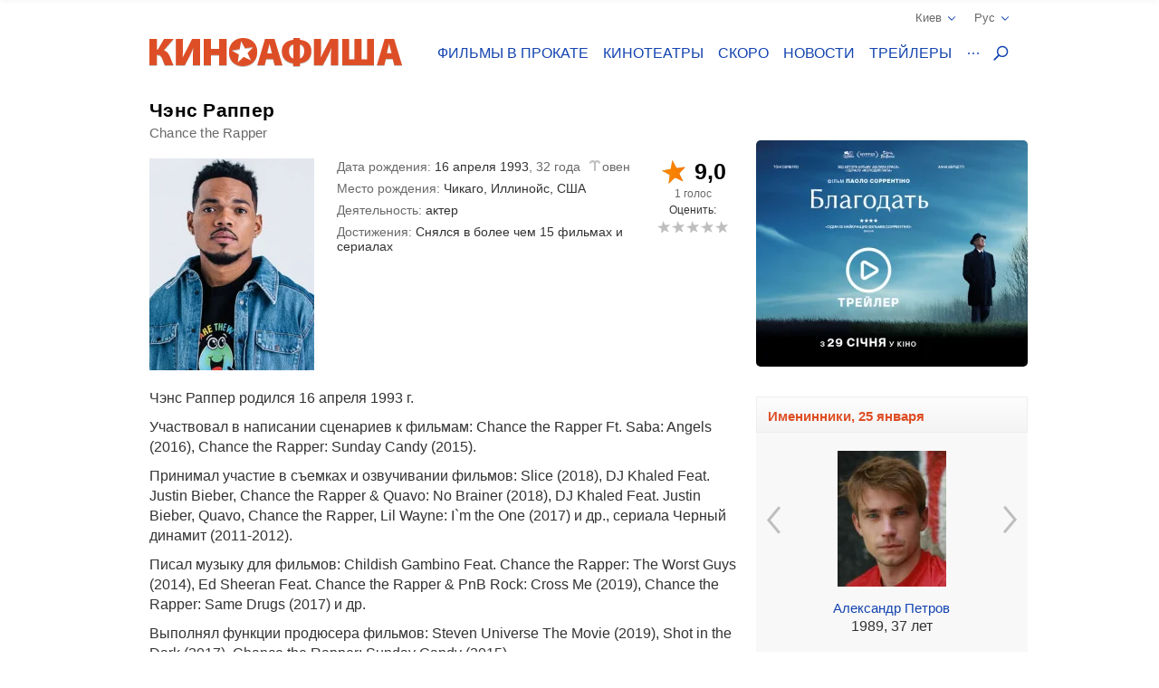

--- FILE ---
content_type: text/html; charset=UTF-8
request_url: https://kinoafisha.ua/persons/cens-rapper
body_size: 20445
content:
<!DOCTYPE html>
<html lang="en">
<head>
    <meta charset="utf-8">
    <meta http-equiv="X-UA-Compatible" content="IE=edge">
    <meta name="viewport" content="width=device-width, initial-scale=1, minimum-scale=1.0, maximum-scale=1.0, user-scalable=no">
    <link href="/favicon.ico" rel="shortcut icon" type="image/x-icon">
    <link href="/apple-touch-icon-precomposed.png" rel="apple-touch-icon-precomposed">
    <link href="/apple-touch-icon-72x72-precomposed.png" rel="apple-touch-icon-precomposed" sizes="72x72">
    <link href="/apple-touch-icon-114x114-precomposed.png" rel="apple-touch-icon-precomposed" sizes="114x114">
    <link href="/apple-touch-icon-144x144-precomposed.png" rel="apple-touch-icon-precomposed" sizes="144x144">
    <title>Чэнс Раппер</title>

    <meta name="generator" content="AltConstructor" />
<meta name="description" content="Все про Чэнс Раппер - биография, фильмография и фото на сайте KINOafisha.ua" />
<meta name="keywords" content="Чэнс Раппер,  Чэнс Раппер фото,  Чэнс Раппер биография,  Чэнс Раппер фильмография, новости  Чэнс Раппер, фотографии  Чэнс Раппер" />
    <meta property="og:title" content="Чэнс Раппер" />
<meta property="og:description" content="Чэнс Раппер родился 16 апреля 1993 г.
Участвовал в написании сценариев к фильмам: Chance the Rapper Ft. Saba: Angels (2016), Chance the Rapper: Sunday Candy (2015).
Принимал участие в съемках и озвучивании фильмов: Slice (2018), DJ Khaled Feat. Justin Bieber, Chance the Rapper &amp;amp; Quavo: No Brainer (2018), DJ Khaled Feat. Justin Bieber, Quavo, Chance the Rapper, Lil Wayne: I`m the One (2017) и др., сериала Черный динамит (2011-2012).
Писал музыку для фильмов: Childish Gambino Feat. Chance the Rapper: The Worst Guys (2014), Ed Sheeran Feat. Chance the Rapper &amp;amp; PnB Rock: Cross Me (2019), Chance the Rapper: Same Drugs (2017) и др.
Выполнял функции продюсера фильмов: Steven Universe The Movie (2019), Shot in the Dark (2017), Chance the Rapper: Sunday Candy (2015)." />
<meta property="og:site_name" content="Киноафиша" />
<meta property="og:url" content="https://kinoafisha.ua/persons/cens-rapper" />
<meta property="og:type" content="website" />
<meta property="og:locale" content="ru_RU" />
<meta property="og:image" content="https://kinoafisha.ua/upload/2020/04/persons/10528/src_20vcvgzbcens-rapper.jpg" />
    <link rel="canonical" href="https://kinoafisha.ua/persons/cens-rapper" />

<link rel="alternate" href="https://kinoafisha.ua/persons/cens-rapper" hreflang="ru" />

<link rel="alternate" href="https://kinoafisha.ua/ua/persons/cens-rapper" hreflang="uk" />

<link rel="image_src" href="https://kinoafisha.ua/upload/2020/04/persons/10528/src_20vcvgzbcens-rapper.jpg" />


    <script>
        var KinoPush = {
            swUrl: '/push-sw.js'
        };
    </script>
    <script src="/push/push-client.js?v0.1.1" async></script>

    <!-- Style -->
    <link rel="stylesheet" type="text/css" href="/upload/temp/kino-styles.css?t=1767381021"  preload />
    
            <meta name="referrer" content="origin">
    
    <!--[if lt IE 9]>
    <script src="https://oss.maxcdn.com/libs/html5shiv/3.7.0/html5shiv.js"></script>
    <script src="https://oss.maxcdn.com/libs/respond.js/1.4.2/respond.min.js"></script>
    <![endif]-->

    
    <meta name="csrf-token" content="hNnr+Aa6axUEQ1t24fdRx4uMUdJZN519LN4+cSiBfUI=">
    <meta name="app:base" content="/">
    <meta name="app:lang" content="ru">

    
<!-- Google Analytics, 11_03 -->
<script>
    (function(i,s,o,g,r,a,m){i['GoogleAnalyticsObject']=r;i[r]=i[r]||function(){
        (i[r].q=i[r].q||[]).push(arguments)},i[r].l=1*new Date();a=s.createElement(o),
        m=s.getElementsByTagName(o)[0];a.async=1;a.src=g;m.parentNode.insertBefore(a,m)
    })(window,document,'script','//www.google-analytics.com/analytics.js','ga');

    ga('create', 'UA-1593277-2', {
        'cookieFlags': 'secure;samesite=none'
    }, {
        'allowLinker': true
    });
    ga('require', 'linker');
    ga('linker:autoLink', ['m.kinoafisha.ua']);
    ga('send', 'pageview');
</script>
    
<!-- <script async="async" src="https://www.googletagservices.com/tag/js/gpt.js"></script> -->
<script> var dayMs = 864e5, cb = parseInt(Date.now() / dayMs), vpbSrc = '//player.adtelligent.com/prebid/wrapper_hb_299755_4461.js?cb=' + cb, gptSrc = '//www.googletagservices.com/tag/js/gpt.js', c = document.head || document.body || document.documentElement; function loadScript(src, cb) { var s = document.createElement('script'); s.src = src; c.appendChild(s); s.onload = cb; s.onerror = cb; return s; } loadScript(vpbSrc, function() { loadScript(gptSrc); })
</script>
<script>
  var googletag = googletag || {};
  googletag.cmd = googletag.cmd || [];
</script>

<script>
  googletag.cmd.push(function() {
    googletag.defineSlot('/22959804296/kinoafisha.ua_300x250_desktop', [300, 250], 'div-gpt-ad-1523874229928-0').addService(googletag.pubads());
        googletag.pubads().enableSingleRequest();
    googletag.pubads().collapseEmptyDivs();
    googletag.enableServices();
  });
</script>
</head>
<body >
    
<!-- Google Tag Manager -->
<noscript><iframe src="//www.googletagmanager.com/ns.html?id=GTM-FS7QRQ"
height="0" width="0" style="display:none;visibility:hidden"></iframe></noscript>
<script>(function(w,d,s,l,i){w[l]=w[l]||[];w[l].push({'gtm.start':
new Date().getTime(),event:'gtm.js'});var f=d.getElementsByTagName(s)[0],
j=d.createElement(s),dl=l!='dataLayer'?'&l='+l:'';j.async=true;j.src=
'//www.googletagmanager.com/gtm.js?id='+i+dl;f.parentNode.insertBefore(j,f);
})(window,document,'script','dataLayer','GTM-FS7QRQ');</script>
<!-- End Google Tag Manager -->


    



    <div class="container">
        
<div class="promobar hide">
    </div>
<div class="promobrand">
    </div>


    <div class="ad-promobrand nobg">
        <div id="ad-promocanvas">
            <div class="close" title="Закрыть">Закрыть</div>
            <iframe  class="adriver-video" width="1010" height="568" frameborder="0" scrolling="no" src="about:blank" data-src="//kinoafisha.ua/video?f=10477&amp;noad=1&amp;lang=ru" data-video-defer="full" allow="autoplay; fullscreen" webkitallowfullscreen mozallowfullscreen allowfullscreen>
	Ваш браузер не поддерживает плавающие фреймы!
</iframe>
            
        </div>
    </div>

        
<header class="header_main">
    <div class="header--top">
        <div class="header__cities">

            <span class="current__city">Киев<svg xmlns="http://www.w3.org/2000/svg" width="16" height="16" viewBox="0 0 16 16">
                <path fill="#1344B0" fill-rule="evenodd" d="M8.04 10.428l5.063-5.062a.8.8 0 1 1 1.13 1.131l-5.45 5.45a.8.8 0 0 1-.743.44.798.798 0 0 1-.743-.44l-5.451-5.45a.8.8 0 0 1 1.131-1.131l5.063 5.062z"/>
            </svg></span>
            <ul class="cities__list">
                                    <li><a href="#" title="" class="active" data-v="1">Киев</a></li>
                                    <li><a href="#" title=""  data-v="45">Белая Церковь</a></li>
                                    <li><a href="#" title=""  data-v="64">Бердичев</a></li>
                                    <li><a href="#" title=""  data-v="78">Бердянск</a></li>
                                    <li><a href="#" title=""  data-v="47">Борисполь</a></li>
                                    <li><a href="#" title=""  data-v="35">Бровары</a></li>
                                    <li><a href="#" title=""  data-v="43">Буча</a></li>
                                    <li><a href="#" title=""  data-v="74">Вараш</a></li>
                                    <li><a href="#" title=""  data-v="72">Васильков</a></li>
                                    <li><a href="#" title=""  data-v="7">Винница</a></li>
                                    <li><a href="#" title=""  data-v="75">Вишневое</a></li>
                                    <li><a href="#" title=""  data-v="6">Днепр</a></li>
                                    <li><a href="#" title=""  data-v="69">Дрогобыч</a></li>
                                    <li><a href="#" title=""  data-v="27">Евпатория</a></li>
                                    <li><a href="#" title=""  data-v="17">Житомир</a></li>
                                    <li><a href="#" title=""  data-v="9">Запорожье</a></li>
                                    <li><a href="#" title=""  data-v="22">Ивано-Франковск</a></li>
                                    <li><a href="#" title=""  data-v="68">Измаил</a></li>
                                    <li><a href="#" title=""  data-v="41">Ирпень</a></li>
                                    <li><a href="#" title=""  data-v="80">Калиновка</a></li>
                                    <li><a href="#" title=""  data-v="66">Калуш</a></li>
                                    <li><a href="#" title=""  data-v="55">Каменец-Подольский</a></li>
                                    <li><a href="#" title=""  data-v="23">Кропивницкий</a></li>
                                    <li><a href="#" title=""  data-v="62">Ковель</a></li>
                                    <li><a href="#" title=""  data-v="34">Коломыя</a></li>
                                    <li><a href="#" title=""  data-v="82">Костополь</a></li>
                                    <li><a href="#" title=""  data-v="48">Краматорск</a></li>
                                    <li><a href="#" title=""  data-v="46">Кременчуг</a></li>
                                    <li><a href="#" title=""  data-v="30">Кривой Рог</a></li>
                                    <li><a href="#" title=""  data-v="60">Лубны</a></li>
                                    <li><a href="#" title=""  data-v="21">Луцк</a></li>
                                    <li><a href="#" title=""  data-v="8">Львов</a></li>
                                    <li><a href="#" title=""  data-v="32">Мариуполь</a></li>
                                    <li><a href="#" title=""  data-v="67">Мелитополь</a></li>
                                    <li><a href="#" title=""  data-v="71">Миргород</a></li>
                                    <li><a href="#" title=""  data-v="33">Мукачево</a></li>
                                    <li><a href="#" title=""  data-v="19">Николаев</a></li>
                                    <li><a href="#" title=""  data-v="61">Никополь</a></li>
                                    <li><a href="#" title=""  data-v="38">Новая Каховка</a></li>
                                    <li><a href="#" title=""  data-v="3">Одесса</a></li>
                                    <li><a href="#" title=""  data-v="31">Павлоград</a></li>
                                    <li><a href="#" title=""  data-v="76">Покров</a></li>
                                    <li><a href="#" title=""  data-v="13">Полтава</a></li>
                                    <li><a href="#" title=""  data-v="24">Ровно</a></li>
                                    <li><a href="#" title=""  data-v="81">Сарны</a></li>
                                    <li><a href="#" title=""  data-v="40">Севастополь</a></li>
                                    <li><a href="#" title=""  data-v="36">Северодонецк</a></li>
                                    <li><a href="#" title=""  data-v="5">Симферополь</a></li>
                                    <li><a href="#" title=""  data-v="70">Стрый</a></li>
                                    <li><a href="#" title=""  data-v="14">Сумы</a></li>
                                    <li><a href="#" title=""  data-v="25">Тернополь</a></li>
                                    <li><a href="#" title=""  data-v="18">Ужгород</a></li>
                                    <li><a href="#" title=""  data-v="39">Умань</a></li>
                                    <li><a href="#" title=""  data-v="51">Фастов</a></li>
                                    <li><a href="#" title=""  data-v="2">Харьков</a></li>
                                    <li><a href="#" title=""  data-v="15">Херсон</a></li>
                                    <li><a href="#" title=""  data-v="16">Хмельницкий</a></li>
                                    <li><a href="#" title=""  data-v="77">Хуст</a></li>
                                    <li><a href="#" title=""  data-v="10">Черкассы</a></li>
                                    <li><a href="#" title=""  data-v="20">Чернигов</a></li>
                                    <li><a href="#" title=""  data-v="11">Черновцы</a></li>
                            </ul>
        </div>
        <div class="header__lang">
            <span class="current__lang">Рус<svg xmlns="http://www.w3.org/2000/svg" width="16" height="16" viewBox="0 0 16 16">
                <path fill="#1344B0" fill-rule="evenodd" d="M8.04 10.428l5.063-5.062a.8.8 0 1 1 1.13 1.131l-5.45 5.45a.8.8 0 0 1-.743.44.798.798 0 0 1-.743-.44l-5.451-5.45a.8.8 0 0 1 1.131-1.131l5.063 5.062z"/>
            </svg></span>
            <ul class="lang__list">
                <li><a href="/persons/cens-rapper" title="" class="active">Русский</a></li>
                <li><a href="/ua/persons/cens-rapper" title="" >Українська</a></li>
            </ul>
        </div>
    </div>
    <div class="header--bottom">
        <div itemscope itemtype="http://schema.org/Organization" class="logo__block">
                                        <a itemprop="url" href="/ru/" class="logo-ru" title="">
                    <img itemprop="logo" src="/themes/kino/images/svg/logo-ru.svg" alt="logo">
                </a>
                    </div>

        <ul class="header__menu">
                            <li class="has-overlay">
                                        <a href="/kinoafisha/"  title="сеансы фильмов на неделю" onclick="ga('send','event','Меню сайта','Основное меню','Фильмы в прокате (О)');">Фильмы в прокате</a>
                                        
<div class="header__menu__block movies_now">
    <ul>
                    <li class="movie__block">
                <a class="movie__photo" href="/films/v-csnik" title="">
                    <div class="photo__block">
                        <picture>
    
                    <source data-srcset="/upload/2025/10/films/10834/m_29475bixv-csnik.webp 1x, /upload/2025/10/films/10834/mx2_29475bixv-csnik.webp 2x" type="image/webp">
                <img   data-src="/upload/2025/10/films/10834/m_29475bixv-csnik.jpg" data-srcset="/upload/2025/10/films/10834/mx2_29475bixv-csnik.jpg 2x" src="[data-uri]" class="lazyload photo" alt="" title="Вечник"  />

    </picture>
                    </div>
                                    </a>
                <a href="/films/v-csnik" class="movie__title" title="movie">Вечник</a>
                <div class="movie__details">
                    <span>Драма, исторический</span>
                    <div class="rating">
                        <span class="star"><span style="width:98%;"></span></span>
                        <span class="value-votes average">9,9</span>&nbsp;
                    </div>
                </div>
            </li>
                    <li class="movie__block">
                <a class="movie__photo" href="/films/nu-mam" title="">
                    <div class="photo__block">
                        <picture>
    
                    <source data-srcset="/upload/2025/10/films/10833/m_295d99tinu-mam.webp 1x, /upload/2025/10/films/10833/mx2_295d99tinu-mam.webp 2x" type="image/webp">
                <img   data-src="/upload/2025/10/films/10833/m_295d99tinu-mam.jpg" data-srcset="/upload/2025/10/films/10833/mx2_295d99tinu-mam.jpg 2x" src="[data-uri]" class="lazyload photo" alt="" title="НУ МАМ"  />

    </picture>
                    </div>
                                    </a>
                <a href="/films/nu-mam" class="movie__title" title="movie">НУ МАМ</a>
                <div class="movie__details">
                    <span>Комедия, семейный</span>
                    <div class="rating">
                        <span class="star"><span style="width:100%;"></span></span>
                        <span class="value-votes average">10</span>&nbsp;
                    </div>
                </div>
            </li>
                    <li class="movie__block">
                <a class="movie__photo" href="/films/sailent-gill-povernennya" title="">
                    <div class="photo__block">
                        <picture>
    
                    <source data-srcset="/upload/2025/02/films/10627/m_296rt2assailent-gill-povernennya.webp 1x, /upload/2025/02/films/10627/mx2_296rt2assailent-gill-povernennya.webp 2x" type="image/webp">
                <img   data-src="/upload/2025/02/films/10627/m_296rt2assailent-gill-povernennya.jpg" data-srcset="/upload/2025/02/films/10627/mx2_296rt2assailent-gill-povernennya.jpg 2x" src="[data-uri]" class="lazyload photo" alt="" title="Сайлент Хилл. Возвращение"  />

    </picture>
                    </div>
                                    </a>
                <a href="/films/sailent-gill-povernennya" class="movie__title" title="movie">Сайлент Хилл. Возвращение</a>
                <div class="movie__details">
                    <span>Ужасы</span>
                    <div class="rating">
                        <span class="star"><span style="width:70%;"></span></span>
                        <span class="value-votes average">7,0</span>&nbsp;
                    </div>
                </div>
            </li>
                    <li class="movie__block">
                <a class="movie__photo" href="/films/knijkov-prigodi" title="">
                    <div class="photo__block">
                        <picture>
    
                    <source data-srcset="/upload/2026/01/films/10921/m_296rtlo4knijkov-prigodi.webp 1x, /upload/2026/01/films/10921/mx2_296rtlo4knijkov-prigodi.webp 2x" type="image/webp">
                <img   data-src="/upload/2026/01/films/10921/m_296rtlo4knijkov-prigodi.jpg" data-srcset="/upload/2026/01/films/10921/mx2_296rtlo4knijkov-prigodi.jpg 2x" src="[data-uri]" class="lazyload photo" alt="" title="Книжные приключения"  />

    </picture>
                    </div>
                                    </a>
                <a href="/films/knijkov-prigodi" class="movie__title" title="movie">Книжные приключения</a>
                <div class="movie__details">
                    <span>Комедия, приключения, семейный</span>
                    <div class="rating">
                        <span class="star"><span style="width:0%;"></span></span>
                        <span class="value-votes average">0</span>&nbsp;
                    </div>
                </div>
            </li>
                    <li class="movie__block">
                <a class="movie__photo" href="/films/serf-ng-na-zgadku" title="">
                    <div class="photo__block">
                        <picture>
    
                    <source data-srcset="/upload/2026/01/films/10937/m_298hs4ytserf-ng-na-zgadku.webp 1x, /upload/2026/01/films/10937/mx2_298hs4ytserf-ng-na-zgadku.webp 2x" type="image/webp">
                <img   data-src="/upload/2026/01/films/10937/m_298hs4ytserf-ng-na-zgadku.jpg" data-srcset="/upload/2026/01/films/10937/mx2_298hs4ytserf-ng-na-zgadku.jpg 2x" src="[data-uri]" class="lazyload photo" alt="" title="Сёрфинг на память"  />

    </picture>
                    </div>
                                    </a>
                <a href="/films/serf-ng-na-zgadku" class="movie__title" title="movie">Сёрфинг на память</a>
                <div class="movie__details">
                    <span>Драма, комедия</span>
                    <div class="rating">
                        <span class="star"><span style="width:100%;"></span></span>
                        <span class="value-votes average">10</span>&nbsp;
                    </div>
                </div>
            </li>
            </ul>
</div>
                </li>
                            <li class="has-overlay">
                                        <a href="/cinema/"  title="кинотеатры всех городов" onclick="ga('send','event','Меню сайта','Основное меню','Кинотеатры (О)');">Кинотеатры</a>
                                        
<div class="header__menu__block cinema_list">
    <ul>
                    <li>
                <span>A</span>
                <ul>
                                            <li>
                            <a href="/cinema/kiev/ATMASFERA-360">ATMASFERA 360</a>
                        </li>
                                    </ul>
            </li>
                    <li>
                <span>B</span>
                <ul>
                                            <li>
                            <a href="/cinema/kiev/Boomer">Boomer</a>
                        </li>
                                    </ul>
            </li>
                    <li>
                <span>C</span>
                <ul>
                                            <li>
                            <a href="/cinema/kiev/Cinema-Citi">Cинема Сити ТРЦ Ocean Plaza</a>
                        </li>
                                    </ul>
            </li>
                    <li>
                <span>F</span>
                <ul>
                                            <li>
                            <a href="/cinema/kiev/filmax-v-trc-evropark">Filmax в ТРЦ Европарк</a>
                        </li>
                                    </ul>
            </li>
                    <li>
                <span>K</span>
                <ul>
                                            <li>
                            <a href="/cinema/kiev/bolshevik">KINOMAN</a>
                        </li>
                                            <li>
                            <a href="/cinema/kiev/kinopark-11-sky-mall">Kinopark 11 Sky Mall</a>
                        </li>
                                    </ul>
            </li>
                    <li>
                <span>M</span>
                <ul>
                                            <li>
                            <a href="/cinema/kiev/miromax">Miromax</a>
                        </li>
                                    </ul>
            </li>
                    <li>
                <span>N</span>
                <ul>
                                            <li>
                            <a href="/cinema/kiev/kiev">Neostar у ТРЦ Квадрат</a>
                        </li>
                                    </ul>
            </li>
                    <li>
                <span>W</span>
                <ul>
                                            <li>
                            <a href="/cinema/kiev/Wizoria">Wizoria</a>
                        </li>
                                    </ul>
            </li>
                    <li>
                <span>Б</span>
                <ul>
                                            <li>
                            <a href="/cinema/kiev/batterfljaj-de-luxe">Баттерфляй De Luxe</a>
                        </li>
                                            <li>
                            <a href="/cinema/kiev/batterflyai-gatne">Баттерфляй Гатне</a>
                        </li>
                                            <li>
                            <a href="/cinema/kiev/batterflyai-nivki">Баттерфляй Нивки</a>
                        </li>
                                            <li>
                            <a href="/cinema/kiev/bratislava">Братислава</a>
                        </li>
                                    </ul>
            </li>
                    <li>
                <span>Д</span>
                <ul>
                                            <li>
                            <a href="/cinema/kiev/leningrad">Днепр (Ленинград)</a>
                        </li>
                                    </ul>
            </li>
                    <li>
                <span>Ж</span>
                <ul>
                                            <li>
                            <a href="/cinema/kiev/zhovten">Жовтень</a>
                        </li>
                                    </ul>
            </li>
                    <li>
                <span>К</span>
                <ul>
                                            <li>
                            <a href="/cinema/kiev/kadr">Кадр</a>
                        </li>
                                            <li>
                            <a href="/cinema/kiev/kievskaja-rus">Киевская Русь</a>
                        </li>
                                            <li>
                            <a href="/cinema/kiev/kino42">Кино42</a>
                        </li>
                                            <li>
                            <a href="/cinema/kiev/kinodrom">Кинодром (киностудия им. Довженко)</a>
                        </li>
                                            <li>
                            <a href="/cinema/kiev/kinoteatr-kiev">Кинотеатр Киев</a>
                        </li>
                                            <li>
                            <a href="/cinema/kiev/rossija">Киото</a>
                        </li>
                                            <li>
                            <a href="/cinema/kiev/krak-v">Краков</a>
                        </li>
                                    </ul>
            </li>
                    <li>
                <span>Л</span>
                <ul>
                                            <li>
                            <a href="/cinema/kiev/lejpcig">Лейпциг</a>
                        </li>
                                            <li>
                            <a href="/cinema/kiev/linija-kino-v-tc-magellan">Линия кино в ТЦ Магеллан</a>
                        </li>
                                            <li>
                            <a href="/cinema/kiev/liniya-kino-na-olimpiiskom">Линия кино на Олимпийском</a>
                        </li>
                                            <li>
                            <a href="/cinema/kiev/im-chapaeva">Лира</a>
                        </li>
                                    </ul>
            </li>
                    <li>
                <span>М</span>
                <ul>
                                            <li>
                            <a href="/cinema/kiev/magnat">Магнат</a>
                        </li>
                                            <li>
                            <a href="/cinema/kiev/multiplex-lavina-mall">Мультиплекс Lavina Mall</a>
                        </li>
                                            <li>
                            <a href="/cinema/kiev/multipleks-respublika-park">Мультиплекс Respublika Park</a>
                        </li>
                                            <li>
                            <a href="/cinema/kiev/multipleks-retroville">Мультиплекс Retroville</a>
                        </li>
                                            <li>
                            <a href="/cinema/kiev/multipleks-v-trc-atmosfera">Мультиплекс Атмосфера</a>
                        </li>
                                            <li>
                            <a href="/cinema/kiev/multipleks-v-karavane">Мультиплекс Караван</a>
                        </li>
                                            <li>
                            <a href="/cinema/kiev/multipleks-v-komode">Мультиплекс Комод</a>
                        </li>
                                            <li>
                            <a href="/cinema/kiev/multipleks-tc-prospekt">Мультиплекс Проспект</a>
                        </li>
                                            <li>
                            <a href="/cinema/kiev/multiplex-cum">Мультиплекс ЦУМ</a>
                        </li>
                                    </ul>
            </li>
                    <li>
                <span>О</span>
                <ul>
                                            <li>
                            <a href="/cinema/kiev/oskar-v-trc-Gulliver">Оскар в ТРЦ &quot;Gulliver&quot;</a>
                        </li>
                                            <li>
                            <a href="/cinema/kiev/oskar-v-trc-smart-plaza">Оскар в ТРЦ Smart Plaza</a>
                        </li>
                                    </ul>
            </li>
                    <li>
                <span>П</span>
                <ul>
                                            <li>
                            <a href="/cinema/kiev/planeta-kino-dream-yellow">Планета кино (DREAM yellow)</a>
                        </li>
                                            <li>
                            <a href="/cinema/kiev/planeta-kino-river-mall">Планета Кино (River Mall)</a>
                        </li>
                                            <li>
                            <a href="/cinema/kiev/imax-utel">Планета Кино (Блокбастер)</a>
                        </li>
                                            <li>
                            <a href="/cinema/kiev/promin">Проминь</a>
                        </li>
                                    </ul>
            </li>
                    <li>
                <span>С</span>
                <ul>
                                            <li>
                            <a href="/cinema/kiev/sputnik-">Спутник</a>
                        </li>
                                            <li>
                            <a href="/cinema/kiev/start">Старт</a>
                        </li>
                                    </ul>
            </li>
                    <li>
                <span>Ф</span>
                <ul>
                                            <li>
                            <a href="/cinema/kiev/fakel">Факел</a>
                        </li>
                                            <li>
                            <a href="/cinema/kiev/florencija">Флоренция</a>
                        </li>
                                    </ul>
            </li>
                    <li>
                <span>Ш</span>
                <ul>
                                            <li>
                            <a href="/cinema/kiev/im-shevchenko-1">им. Шевченко</a>
                        </li>
                                    </ul>
            </li>
            </ul>
</div>
                </li>
                            <li class="has-overlay">
                                        <a href="/skoro/"  title="ожидаемые премьеры" onclick="ga('send','event','Меню сайта','Основное меню','Скоро (О)');">Скоро</a>
                                        
<div class="header__menu__block movies_soon">
    <ul>
                    <li class="movie__block">
                <p class="movie__date">с 29 января</p>
                <a class="movie__photo" href="/films/tenshi-no-tamago-yaice-yangola" title="">
                    <div class="photo__block">
                        <picture>
    
                    <source data-srcset="/upload/2026/01/films/10924/m_296rwai3.webp 1x, /upload/2026/01/films/10924/mx2_296rwai3.webp 2x" type="image/webp">
                <img   data-src="/upload/2026/01/films/10924/m_296rwai3.jpg" data-srcset="/upload/2026/01/films/10924/mx2_296rwai3.jpg 2x" src="[data-uri]" class="lazyload photo" alt="" title="Tenshi no tamago: Яйцо ангела"  />

    </picture>
                    </div>
                                    </a>
                <a href="/films/tenshi-no-tamago-yaice-yangola" class="movie__title" title="">Tenshi no tamago: Яйцо ангела</a>
                <div class="movie__details">
                    <div>
                        <p>Драма, фэнтези, аниме</p>
                        <span>Япония, 1985</span>
                    </div>
                    <div class="waiting">
                        <p>ждут <span>80%</span></p>
                        <span class="scale "><span style="height: 80%;"></span></span>
                    </div>
                </div>
            </li>
                    <li class="movie__block">
                <p class="movie__date">с 29 января</p>
                <a class="movie__photo" href="/films/alfaa" title="">
                    <div class="photo__block">
                        <picture>
    
                    <source data-srcset="/upload/2025/09/films/10811/m_298l8a5ialfaa.webp 1x, /upload/2025/09/films/10811/mx2_298l8a5ialfaa.webp 2x" type="image/webp">
                <img   data-src="/upload/2025/09/films/10811/m_298l8a5ialfaa.jpg" data-srcset="/upload/2025/09/films/10811/mx2_298l8a5ialfaa.jpg 2x" src="[data-uri]" class="lazyload photo" alt="" title="Альфа"  />

    </picture>
                    </div>
                                    </a>
                <a href="/films/alfaa" class="movie__title" title="">Альфа</a>
                <div class="movie__details">
                    <div>
                        <p>Драма</p>
                        <span>Франция, Бельгия, 2025</span>
                    </div>
                    <div class="waiting">
                        <p>ждут <span>67%</span></p>
                        <span class="scale "><span style="height: 67%;"></span></span>
                    </div>
                </div>
            </li>
                    <li class="movie__block">
                <p class="movie__date">с 29 января</p>
                <a class="movie__photo" href="/films/blagodat" title="">
                    <div class="photo__block">
                        <picture>
    
                    <source data-srcset="/upload/2025/11/films/10864/m_298hsj4cblagodat.webp 1x, /upload/2025/11/films/10864/mx2_298hsj4cblagodat.webp 2x" type="image/webp">
                <img   data-src="/upload/2025/11/films/10864/m_298hsj4cblagodat.jpg" data-srcset="/upload/2025/11/films/10864/mx2_298hsj4cblagodat.jpg 2x" src="[data-uri]" class="lazyload photo" alt="" title="Благодать"  />

    </picture>
                    </div>
                                    </a>
                <a href="/films/blagodat" class="movie__title" title="">Благодать</a>
                <div class="movie__details">
                    <div>
                        <p>Драма</p>
                        <span>Италия, 2025</span>
                    </div>
                    <div class="waiting">
                        <p>ждут <span>80%</span></p>
                        <span class="scale "><span style="height: 80%;"></span></span>
                    </div>
                </div>
            </li>
                    <li class="movie__block">
                <p class="movie__date">с 29 января</p>
                <a class="movie__photo" href="/films/korolevi-radost" title="">
                    <div class="photo__block">
                        <picture>
    
                    <source data-srcset="/upload/2026/01/films/10942/m_299qratgkorolevi-radost.webp 1x, /upload/2026/01/films/10942/mx2_299qratgkorolevi-radost.webp 2x" type="image/webp">
                <img   data-src="/upload/2026/01/films/10942/m_299qratgkorolevi-radost.jpg" data-srcset="/upload/2026/01/films/10942/mx2_299qratgkorolevi-radost.jpg 2x" src="[data-uri]" class="lazyload photo" alt="" title="Королевы радости"  />

    </picture>
                    </div>
                                    </a>
                <a href="/films/korolevi-radost" class="movie__title" title="">Королевы радости</a>
                <div class="movie__details">
                    <div>
                        <p>Документальный</p>
                        <span>Украина, Франция, Чехия, 2025</span>
                    </div>
                    <div class="waiting">
                        <p>ждут <span>100%</span></p>
                        <span class="scale "><span style="height: 100%;"></span></span>
                    </div>
                </div>
            </li>
                    <li class="movie__block">
                <p class="movie__date">с 29 января</p>
                <a class="movie__photo" href="/films/zag-n-supergero-v-poryatunok-multivsesv-tu" title="">
                    <div class="photo__block">
                        <picture>
    
                    <source data-srcset="/upload/2026/01/films/10923/m_296rudrjzag-n-supergero-v-poryatunok-multivsesv-tu.webp 1x, /upload/2026/01/films/10923/mx2_296rudrjzag-n-supergero-v-poryatunok-multivsesv-tu.webp 2x" type="image/webp">
                <img   data-src="/upload/2026/01/films/10923/m_296rudrjzag-n-supergero-v-poryatunok-multivsesv-tu.jpg" data-srcset="/upload/2026/01/films/10923/mx2_296rudrjzag-n-supergero-v-poryatunok-multivsesv-tu.jpg 2x" src="[data-uri]" class="lazyload photo" alt="" title="Отряд супергероев: Спасение мультивселенной"  />

    </picture>
                    </div>
                                    </a>
                <a href="/films/zag-n-supergero-v-poryatunok-multivsesv-tu" class="movie__title" title="">Отряд супергероев: Спасение мультивселенной</a>
                <div class="movie__details">
                    <div>
                        <p>Фантастика, приключения, семейный, анимация</p>
                        <span>Китай, 2024</span>
                    </div>
                    <div class="waiting">
                        <p>ждут <span>0%</span></p>
                        <span class="scale none"><span style="height: 0%;"></span></span>
                    </div>
                </div>
            </li>
            </ul>
</div>
                </li>
                            <li class="has-overlay">
                                        <a href="/news/"  title="новости кино и шоу бизнеса" onclick="ga('send','event','Меню сайта','Основное меню','Новости (О)');">Новости</a>
                                        
<div class="header__menu__block news_list">
    <ul>
                    <li class="news__block">
                <a class="news__photo" href="/news/takogo-na-oskare-esxe-ne-blo-film-greshniki-polucsil-aj-16-nominacii" title="">
                    <div class="photo__block">
                        <picture>
    
                    <source data-srcset="/upload/2026/01/news/nfb/54/80135/w200_29a271m4takogo-na-oskare-esxe-ne-blo-film-greshniki-polucsil-aj-16-nominacii.webp 1x, /upload/2026/01/news/nfb/54/80135/w200x2_29a271m4takogo-na-oskare-esxe-ne-blo-film-greshniki-polucsil-aj-16-nominacii.webp 2x" type="image/webp">
                <img   data-src="/upload/2026/01/news/nfb/54/80135/w200_29a271m4takogo-na-oskare-esxe-ne-blo-film-greshniki-polucsil-aj-16-nominacii.jpg" data-srcset="/upload/2026/01/news/nfb/54/80135/w200x2_29a271m4takogo-na-oskare-esxe-ne-blo-film-greshniki-polucsil-aj-16-nominacii.jpg 2x" src="[data-uri]" class="lazyload " alt="Такого на &quot;Оскаре&quot; еще не было: фильм &quot;Грешники&quot; получил аж 16 номинаций" title="Такого на &quot;Оскаре&quot; еще не было: фильм &quot;Грешники&quot; получил аж 16 номинаций"  />

    </picture>
                    </div>
                </a>
                <a href="/news/takogo-na-oskare-esxe-ne-blo-film-greshniki-polucsil-aj-16-nominacii" class="news__title" title="">Такого на &quot;Оскаре&quot; еще не было: фильм &quot;Грешники&quot; получил аж 16 номинаций</a>
                <p class="news__date">сегодня 13:37</p>
            </li>
                    <li class="news__block">
                <a class="news__photo" href="/news/sn-sheron-stoun-jenitsya-na-ukrainke" title="">
                    <div class="photo__block">
                        <picture>
    
                    <source data-srcset="/upload/2026/01/news/nb1/b0/80137/w200_29a5ol4dsn-sheron-stoun-jenitsya-na-ukrainke.webp 1x, /upload/2026/01/news/nb1/b0/80137/w200x2_29a5ol4dsn-sheron-stoun-jenitsya-na-ukrainke.webp 2x" type="image/webp">
                <img   data-src="/upload/2026/01/news/nb1/b0/80137/w200_29a5ol4dsn-sheron-stoun-jenitsya-na-ukrainke.jpg" data-srcset="/upload/2026/01/news/nb1/b0/80137/w200x2_29a5ol4dsn-sheron-stoun-jenitsya-na-ukrainke.jpg 2x" src="[data-uri]" class="lazyload " alt="Сын Шэрон Стоун женится на украинке" title="Сын Шэрон Стоун женится на украинке"  />

    </picture>
                    </div>
                </a>
                <a href="/news/sn-sheron-stoun-jenitsya-na-ukrainke" class="news__title" title="">Сын Шэрон Стоун женится на украинке</a>
                <p class="news__date">сегодня 12:20 <img src="/themes/kino/images/svg/photo.svg" alt=""></p>
            </li>
                    <li class="news__block">
                <a class="news__photo" href="/news/4-novh-filma-kotore-posmotrite-na-odnom-dhanii" title="">
                    <div class="photo__block">
                        <picture>
    
                    <source data-srcset="/upload/2026/01/news/n1b/d5/80131/w200_29a1bxt74-novh-filma-kotore-posmotrite-na-odnom-dhanii.webp 1x, /upload/2026/01/news/n1b/d5/80131/w200x2_29a1bxt74-novh-filma-kotore-posmotrite-na-odnom-dhanii.webp 2x" type="image/webp">
                <img   data-src="/upload/2026/01/news/n1b/d5/80131/w200_29a1bxt74-novh-filma-kotore-posmotrite-na-odnom-dhanii.jpg" data-srcset="/upload/2026/01/news/n1b/d5/80131/w200x2_29a1bxt74-novh-filma-kotore-posmotrite-na-odnom-dhanii.jpg 2x" src="[data-uri]" class="lazyload " alt="4 новых фильма, которые посмотрите на одном дыхании" title="4 новых фильма, которые посмотрите на одном дыхании"  />

    </picture>
                    </div>
                </a>
                <a href="/news/4-novh-filma-kotore-posmotrite-na-odnom-dhanii" class="news__title" title="">4 новых фильма, которые посмотрите на одном дыхании</a>
                <p class="news__date">сегодня 10:45</p>
            </li>
                    <li class="news__block">
                <a class="news__photo" href="/news/spisok-f-lm-v-multf-lm-v-yak-disney-vipustit-u-2026-roc" title="">
                    <div class="photo__block">
                        <picture>
    
                    <source data-srcset="/upload/2026/01/news/nb0/a1/80133/w200_29a1fm9ispisok-f-lm-v-multf-lm-v-yak-disney-vipustit-u-2026-roc.webp 1x, /upload/2026/01/news/nb0/a1/80133/w200x2_29a1fm9ispisok-f-lm-v-multf-lm-v-yak-disney-vipustit-u-2026-roc.webp 2x" type="image/webp">
                <img   data-src="/upload/2026/01/news/nb0/a1/80133/w200_29a1fm9ispisok-f-lm-v-multf-lm-v-yak-disney-vipustit-u-2026-roc.jpg" data-srcset="/upload/2026/01/news/nb0/a1/80133/w200x2_29a1fm9ispisok-f-lm-v-multf-lm-v-yak-disney-vipustit-u-2026-roc.jpg 2x" src="[data-uri]" class="lazyload " alt="Список фильмов и мультфильмов, которые Disney выпустит в 2026 году" title="Список фильмов и мультфильмов, которые Disney выпустит в 2026 году"  />

    </picture>
                    </div>
                </a>
                <a href="/news/spisok-f-lm-v-multf-lm-v-yak-disney-vipustit-u-2026-roc" class="news__title" title="">Список фильмов и мультфильмов, которые Disney выпустит в 2026 году</a>
                <p class="news__date">вчера 16:40</p>
            </li>
            </ul>
</div>
                </li>
                            <li class="has-overlay">
                                        <a href="/trailers/"  title="каталог трейлеров" onclick="ga('send','event','Меню сайта','Основное меню','Трейлеры (О)');">Трейлеры</a>
                                        
<div class="header__menu__block trailers_list">
    <ul>
                    <li class="trailer__block">
                <p class="trailer__date">в кино с 14 февраля</p>
                <a class="trailer__photo" href="/films/vs-v-dt-nki-spokusi?vkey=10482#trailers_anchor" title="">
                    <div class="photo__block">
                        <picture>
    
                <img   data-src="//st.kinoafisha.ua/v/46/10/10482/trailer/01.jpg"  src="[data-uri]" class="lazyload photo" alt="Все оттенки соблазна" title="Все оттенки соблазна"  />

    </picture>
                    </div>
                </a>
                <a href="/films/vs-v-dt-nki-spokusi?vkey=10482#trailers_anchor" class="trailer__title" title="">Все оттенки соблазна</a>
            </li>
                    <li class="trailer__block">
                <p class="trailer__date">в кино с 22 января</p>
                <a class="trailer__photo" href="/films/nu-mam?vkey=10479#trailers_anchor" title="">
                    <div class="photo__block">
                        <picture>
    
                <img   data-src="//st.kinoafisha.ua/v/43/10/10479/trailer/01.jpg"  src="[data-uri]" class="lazyload photo" alt="Ну мам (оф. трейлер)" title="Ну мам (оф. трейлер)"  />

    </picture>
                    </div>
                </a>
                <a href="/films/nu-mam?vkey=10479#trailers_anchor" class="trailer__title" title="">НУ МАМ</a>
            </li>
                    <li class="trailer__block">
                <p class="trailer__date">в кино с 22 января</p>
                <a class="trailer__photo" href="/films/serf-ng-na-zgadku?vkey=10481#trailers_anchor" title="">
                    <div class="photo__block">
                        <picture>
    
                <img   data-src="//st.kinoafisha.ua/v/45/10/10481/trailer/09.jpg"  src="[data-uri]" class="lazyload photo" alt="Серфінг на згадку (оф. трейлер)" title="Серфінг на згадку (оф. трейлер)"  />

    </picture>
                    </div>
                </a>
                <a href="/films/serf-ng-na-zgadku?vkey=10481#trailers_anchor" class="trailer__title" title="">Сёрфинг на память</a>
            </li>
                    <li class="trailer__block">
                <p class="trailer__date">в кино с 22 января</p>
                <a class="trailer__photo" href="/films/sailent-gill-povernennya?vkey=10480#trailers_anchor" title="">
                    <div class="photo__block">
                        <picture>
    
                <img   data-src="//st.kinoafisha.ua/v/44/10/10480/trailer/08.jpg"  src="[data-uri]" class="lazyload photo" alt="Сайлент Гілл. Повернення (оф. трейлер)" title="Сайлент Гілл. Повернення (оф. трейлер)"  />

    </picture>
                    </div>
                </a>
                <a href="/films/sailent-gill-povernennya?vkey=10480#trailers_anchor" class="trailer__title" title="">Сайлент Хилл. Возвращение</a>
            </li>
            </ul>
</div>
                </li>
                                        <li class="header__menu__submenu">
                    <img src="/themes/kino/images/svg/load-more.svg" alt="submenu">
                    <ul>
                                                <li>
                            <a href="/persons/" title="" onclick="ga('send','event','Меню сайта','Основное меню','Персоны (О)');">Персоны</a>
                        </li>
                                                <li>
                            <a href="/ratings/" title="" onclick="ga('send','event','Меню сайта','Основное меню','Рейтинги (О)');">Рейтинги</a>
                        </li>
                                                <li>
                            <a href="/collections/" title="" onclick="ga('send','event','Меню сайта','Основное меню','Подборки (О)');">Подборки</a>
                        </li>
                                                <li>
                            <a href="/films/" title="" onclick="ga('send','event','Меню сайта','Основное меню','Каталог фильмов (О)');">Каталог фильмов</a>
                        </li>
                                            </ul>
                </li>
                    </ul>

        <div class="header__search">
            <form action="/search" autocomplete="off">
                <input id="search" class="search" name="query" type="text" placeholder="Что вы ищете" autocomplete="off">
                <span class="search-icon"></span>
                <span class="search-close"></span>
            </form>
            <div class="search__result mCustomScrollbar" data-mcs-theme="minimal-dark">
                <!-- DYNAMIC -->
            </div>
        </div>

    </div>
</header>
        
<header class="header_scroll">
    <div class="logo__block">
                    <a href="/ru/" class="logo-ru" title="logo">
                <img src="/themes/kino/images/svg/logo-ru.svg" alt="logo">
            </a>
                <a href="/ru/" class="logo-sm" title="logo">
            <img src="/themes/kino/images/svg/sm-logo.svg" alt="logo">
        </a>
    </div>

    <ul class="header__menu">
                    <li class="has-overlay">
                                <a href="/kinoafisha/"  title="сеансы фильмов на неделю" onclick="ga('send','event','Меню сайта','Верхнее меню','Фильмы в прокате (В)');">Фильмы в прокате</a>
                                
<div class="header__menu__block movies_now">
    <ul>
                    <li class="movie__block">
                <a class="movie__photo" href="/films/v-csnik" title="">
                    <div class="photo__block">
                        <picture>
    
                    <source data-srcset="/upload/2025/10/films/10834/m_29475bixv-csnik.webp 1x, /upload/2025/10/films/10834/mx2_29475bixv-csnik.webp 2x" type="image/webp">
                <img   data-src="/upload/2025/10/films/10834/m_29475bixv-csnik.jpg" data-srcset="/upload/2025/10/films/10834/mx2_29475bixv-csnik.jpg 2x" src="[data-uri]" class="lazyload photo" alt="" title="Вечник"  />

    </picture>
                    </div>
                                    </a>
                <a href="/films/v-csnik" class="movie__title" title="movie">Вечник</a>
                <div class="movie__details">
                    <span>Драма, исторический</span>
                    <div class="rating">
                        <span class="star"><span style="width:98%;"></span></span>
                        <span class="value-votes average">9,9</span>&nbsp;
                    </div>
                </div>
            </li>
                    <li class="movie__block">
                <a class="movie__photo" href="/films/nu-mam" title="">
                    <div class="photo__block">
                        <picture>
    
                    <source data-srcset="/upload/2025/10/films/10833/m_295d99tinu-mam.webp 1x, /upload/2025/10/films/10833/mx2_295d99tinu-mam.webp 2x" type="image/webp">
                <img   data-src="/upload/2025/10/films/10833/m_295d99tinu-mam.jpg" data-srcset="/upload/2025/10/films/10833/mx2_295d99tinu-mam.jpg 2x" src="[data-uri]" class="lazyload photo" alt="" title="НУ МАМ"  />

    </picture>
                    </div>
                                    </a>
                <a href="/films/nu-mam" class="movie__title" title="movie">НУ МАМ</a>
                <div class="movie__details">
                    <span>Комедия, семейный</span>
                    <div class="rating">
                        <span class="star"><span style="width:100%;"></span></span>
                        <span class="value-votes average">10</span>&nbsp;
                    </div>
                </div>
            </li>
                    <li class="movie__block">
                <a class="movie__photo" href="/films/sailent-gill-povernennya" title="">
                    <div class="photo__block">
                        <picture>
    
                    <source data-srcset="/upload/2025/02/films/10627/m_296rt2assailent-gill-povernennya.webp 1x, /upload/2025/02/films/10627/mx2_296rt2assailent-gill-povernennya.webp 2x" type="image/webp">
                <img   data-src="/upload/2025/02/films/10627/m_296rt2assailent-gill-povernennya.jpg" data-srcset="/upload/2025/02/films/10627/mx2_296rt2assailent-gill-povernennya.jpg 2x" src="[data-uri]" class="lazyload photo" alt="" title="Сайлент Хилл. Возвращение"  />

    </picture>
                    </div>
                                    </a>
                <a href="/films/sailent-gill-povernennya" class="movie__title" title="movie">Сайлент Хилл. Возвращение</a>
                <div class="movie__details">
                    <span>Ужасы</span>
                    <div class="rating">
                        <span class="star"><span style="width:70%;"></span></span>
                        <span class="value-votes average">7,0</span>&nbsp;
                    </div>
                </div>
            </li>
                    <li class="movie__block">
                <a class="movie__photo" href="/films/knijkov-prigodi" title="">
                    <div class="photo__block">
                        <picture>
    
                    <source data-srcset="/upload/2026/01/films/10921/m_296rtlo4knijkov-prigodi.webp 1x, /upload/2026/01/films/10921/mx2_296rtlo4knijkov-prigodi.webp 2x" type="image/webp">
                <img   data-src="/upload/2026/01/films/10921/m_296rtlo4knijkov-prigodi.jpg" data-srcset="/upload/2026/01/films/10921/mx2_296rtlo4knijkov-prigodi.jpg 2x" src="[data-uri]" class="lazyload photo" alt="" title="Книжные приключения"  />

    </picture>
                    </div>
                                    </a>
                <a href="/films/knijkov-prigodi" class="movie__title" title="movie">Книжные приключения</a>
                <div class="movie__details">
                    <span>Комедия, приключения, семейный</span>
                    <div class="rating">
                        <span class="star"><span style="width:0%;"></span></span>
                        <span class="value-votes average">0</span>&nbsp;
                    </div>
                </div>
            </li>
                    <li class="movie__block">
                <a class="movie__photo" href="/films/serf-ng-na-zgadku" title="">
                    <div class="photo__block">
                        <picture>
    
                    <source data-srcset="/upload/2026/01/films/10937/m_298hs4ytserf-ng-na-zgadku.webp 1x, /upload/2026/01/films/10937/mx2_298hs4ytserf-ng-na-zgadku.webp 2x" type="image/webp">
                <img   data-src="/upload/2026/01/films/10937/m_298hs4ytserf-ng-na-zgadku.jpg" data-srcset="/upload/2026/01/films/10937/mx2_298hs4ytserf-ng-na-zgadku.jpg 2x" src="[data-uri]" class="lazyload photo" alt="" title="Сёрфинг на память"  />

    </picture>
                    </div>
                                    </a>
                <a href="/films/serf-ng-na-zgadku" class="movie__title" title="movie">Сёрфинг на память</a>
                <div class="movie__details">
                    <span>Драма, комедия</span>
                    <div class="rating">
                        <span class="star"><span style="width:100%;"></span></span>
                        <span class="value-votes average">10</span>&nbsp;
                    </div>
                </div>
            </li>
            </ul>
</div>
            </li>
                    <li class="has-overlay">
                                <a href="/cinema/"  title="кинотеатры всех городов" onclick="ga('send','event','Меню сайта','Верхнее меню','Кинотеатры (В)');">Кинотеатры</a>
                                
<div class="header__menu__block cinema_list">
    <ul>
                    <li>
                <span>A</span>
                <ul>
                                            <li>
                            <a href="/cinema/kiev/ATMASFERA-360">ATMASFERA 360</a>
                        </li>
                                    </ul>
            </li>
                    <li>
                <span>B</span>
                <ul>
                                            <li>
                            <a href="/cinema/kiev/Boomer">Boomer</a>
                        </li>
                                    </ul>
            </li>
                    <li>
                <span>C</span>
                <ul>
                                            <li>
                            <a href="/cinema/kiev/Cinema-Citi">Cинема Сити ТРЦ Ocean Plaza</a>
                        </li>
                                    </ul>
            </li>
                    <li>
                <span>F</span>
                <ul>
                                            <li>
                            <a href="/cinema/kiev/filmax-v-trc-evropark">Filmax в ТРЦ Европарк</a>
                        </li>
                                    </ul>
            </li>
                    <li>
                <span>K</span>
                <ul>
                                            <li>
                            <a href="/cinema/kiev/bolshevik">KINOMAN</a>
                        </li>
                                            <li>
                            <a href="/cinema/kiev/kinopark-11-sky-mall">Kinopark 11 Sky Mall</a>
                        </li>
                                    </ul>
            </li>
                    <li>
                <span>M</span>
                <ul>
                                            <li>
                            <a href="/cinema/kiev/miromax">Miromax</a>
                        </li>
                                    </ul>
            </li>
                    <li>
                <span>N</span>
                <ul>
                                            <li>
                            <a href="/cinema/kiev/kiev">Neostar у ТРЦ Квадрат</a>
                        </li>
                                    </ul>
            </li>
                    <li>
                <span>W</span>
                <ul>
                                            <li>
                            <a href="/cinema/kiev/Wizoria">Wizoria</a>
                        </li>
                                    </ul>
            </li>
                    <li>
                <span>Б</span>
                <ul>
                                            <li>
                            <a href="/cinema/kiev/batterfljaj-de-luxe">Баттерфляй De Luxe</a>
                        </li>
                                            <li>
                            <a href="/cinema/kiev/batterflyai-gatne">Баттерфляй Гатне</a>
                        </li>
                                            <li>
                            <a href="/cinema/kiev/batterflyai-nivki">Баттерфляй Нивки</a>
                        </li>
                                            <li>
                            <a href="/cinema/kiev/bratislava">Братислава</a>
                        </li>
                                    </ul>
            </li>
                    <li>
                <span>Д</span>
                <ul>
                                            <li>
                            <a href="/cinema/kiev/leningrad">Днепр (Ленинград)</a>
                        </li>
                                    </ul>
            </li>
                    <li>
                <span>Ж</span>
                <ul>
                                            <li>
                            <a href="/cinema/kiev/zhovten">Жовтень</a>
                        </li>
                                    </ul>
            </li>
                    <li>
                <span>К</span>
                <ul>
                                            <li>
                            <a href="/cinema/kiev/kadr">Кадр</a>
                        </li>
                                            <li>
                            <a href="/cinema/kiev/kievskaja-rus">Киевская Русь</a>
                        </li>
                                            <li>
                            <a href="/cinema/kiev/kino42">Кино42</a>
                        </li>
                                            <li>
                            <a href="/cinema/kiev/kinodrom">Кинодром (киностудия им. Довженко)</a>
                        </li>
                                            <li>
                            <a href="/cinema/kiev/kinoteatr-kiev">Кинотеатр Киев</a>
                        </li>
                                            <li>
                            <a href="/cinema/kiev/rossija">Киото</a>
                        </li>
                                            <li>
                            <a href="/cinema/kiev/krak-v">Краков</a>
                        </li>
                                    </ul>
            </li>
                    <li>
                <span>Л</span>
                <ul>
                                            <li>
                            <a href="/cinema/kiev/lejpcig">Лейпциг</a>
                        </li>
                                            <li>
                            <a href="/cinema/kiev/linija-kino-v-tc-magellan">Линия кино в ТЦ Магеллан</a>
                        </li>
                                            <li>
                            <a href="/cinema/kiev/liniya-kino-na-olimpiiskom">Линия кино на Олимпийском</a>
                        </li>
                                            <li>
                            <a href="/cinema/kiev/im-chapaeva">Лира</a>
                        </li>
                                    </ul>
            </li>
                    <li>
                <span>М</span>
                <ul>
                                            <li>
                            <a href="/cinema/kiev/magnat">Магнат</a>
                        </li>
                                            <li>
                            <a href="/cinema/kiev/multiplex-lavina-mall">Мультиплекс Lavina Mall</a>
                        </li>
                                            <li>
                            <a href="/cinema/kiev/multipleks-respublika-park">Мультиплекс Respublika Park</a>
                        </li>
                                            <li>
                            <a href="/cinema/kiev/multipleks-retroville">Мультиплекс Retroville</a>
                        </li>
                                            <li>
                            <a href="/cinema/kiev/multipleks-v-trc-atmosfera">Мультиплекс Атмосфера</a>
                        </li>
                                            <li>
                            <a href="/cinema/kiev/multipleks-v-karavane">Мультиплекс Караван</a>
                        </li>
                                            <li>
                            <a href="/cinema/kiev/multipleks-v-komode">Мультиплекс Комод</a>
                        </li>
                                            <li>
                            <a href="/cinema/kiev/multipleks-tc-prospekt">Мультиплекс Проспект</a>
                        </li>
                                            <li>
                            <a href="/cinema/kiev/multiplex-cum">Мультиплекс ЦУМ</a>
                        </li>
                                    </ul>
            </li>
                    <li>
                <span>О</span>
                <ul>
                                            <li>
                            <a href="/cinema/kiev/oskar-v-trc-Gulliver">Оскар в ТРЦ &quot;Gulliver&quot;</a>
                        </li>
                                            <li>
                            <a href="/cinema/kiev/oskar-v-trc-smart-plaza">Оскар в ТРЦ Smart Plaza</a>
                        </li>
                                    </ul>
            </li>
                    <li>
                <span>П</span>
                <ul>
                                            <li>
                            <a href="/cinema/kiev/planeta-kino-dream-yellow">Планета кино (DREAM yellow)</a>
                        </li>
                                            <li>
                            <a href="/cinema/kiev/planeta-kino-river-mall">Планета Кино (River Mall)</a>
                        </li>
                                            <li>
                            <a href="/cinema/kiev/imax-utel">Планета Кино (Блокбастер)</a>
                        </li>
                                            <li>
                            <a href="/cinema/kiev/promin">Проминь</a>
                        </li>
                                    </ul>
            </li>
                    <li>
                <span>С</span>
                <ul>
                                            <li>
                            <a href="/cinema/kiev/sputnik-">Спутник</a>
                        </li>
                                            <li>
                            <a href="/cinema/kiev/start">Старт</a>
                        </li>
                                    </ul>
            </li>
                    <li>
                <span>Ф</span>
                <ul>
                                            <li>
                            <a href="/cinema/kiev/fakel">Факел</a>
                        </li>
                                            <li>
                            <a href="/cinema/kiev/florencija">Флоренция</a>
                        </li>
                                    </ul>
            </li>
                    <li>
                <span>Ш</span>
                <ul>
                                            <li>
                            <a href="/cinema/kiev/im-shevchenko-1">им. Шевченко</a>
                        </li>
                                    </ul>
            </li>
            </ul>
</div>
            </li>
                    <li class="has-overlay">
                                <a href="/skoro/"  title="ожидаемые премьеры" onclick="ga('send','event','Меню сайта','Верхнее меню','Скоро (В)');">Скоро</a>
                                
<div class="header__menu__block movies_soon">
    <ul>
                    <li class="movie__block">
                <p class="movie__date">с 29 января</p>
                <a class="movie__photo" href="/films/tenshi-no-tamago-yaice-yangola" title="">
                    <div class="photo__block">
                        <picture>
    
                    <source data-srcset="/upload/2026/01/films/10924/m_296rwai3.webp 1x, /upload/2026/01/films/10924/mx2_296rwai3.webp 2x" type="image/webp">
                <img   data-src="/upload/2026/01/films/10924/m_296rwai3.jpg" data-srcset="/upload/2026/01/films/10924/mx2_296rwai3.jpg 2x" src="[data-uri]" class="lazyload photo" alt="" title="Tenshi no tamago: Яйцо ангела"  />

    </picture>
                    </div>
                                    </a>
                <a href="/films/tenshi-no-tamago-yaice-yangola" class="movie__title" title="">Tenshi no tamago: Яйцо ангела</a>
                <div class="movie__details">
                    <div>
                        <p>Драма, фэнтези, аниме</p>
                        <span>Япония, 1985</span>
                    </div>
                    <div class="waiting">
                        <p>ждут <span>80%</span></p>
                        <span class="scale "><span style="height: 80%;"></span></span>
                    </div>
                </div>
            </li>
                    <li class="movie__block">
                <p class="movie__date">с 29 января</p>
                <a class="movie__photo" href="/films/alfaa" title="">
                    <div class="photo__block">
                        <picture>
    
                    <source data-srcset="/upload/2025/09/films/10811/m_298l8a5ialfaa.webp 1x, /upload/2025/09/films/10811/mx2_298l8a5ialfaa.webp 2x" type="image/webp">
                <img   data-src="/upload/2025/09/films/10811/m_298l8a5ialfaa.jpg" data-srcset="/upload/2025/09/films/10811/mx2_298l8a5ialfaa.jpg 2x" src="[data-uri]" class="lazyload photo" alt="" title="Альфа"  />

    </picture>
                    </div>
                                    </a>
                <a href="/films/alfaa" class="movie__title" title="">Альфа</a>
                <div class="movie__details">
                    <div>
                        <p>Драма</p>
                        <span>Франция, Бельгия, 2025</span>
                    </div>
                    <div class="waiting">
                        <p>ждут <span>67%</span></p>
                        <span class="scale "><span style="height: 67%;"></span></span>
                    </div>
                </div>
            </li>
                    <li class="movie__block">
                <p class="movie__date">с 29 января</p>
                <a class="movie__photo" href="/films/blagodat" title="">
                    <div class="photo__block">
                        <picture>
    
                    <source data-srcset="/upload/2025/11/films/10864/m_298hsj4cblagodat.webp 1x, /upload/2025/11/films/10864/mx2_298hsj4cblagodat.webp 2x" type="image/webp">
                <img   data-src="/upload/2025/11/films/10864/m_298hsj4cblagodat.jpg" data-srcset="/upload/2025/11/films/10864/mx2_298hsj4cblagodat.jpg 2x" src="[data-uri]" class="lazyload photo" alt="" title="Благодать"  />

    </picture>
                    </div>
                                    </a>
                <a href="/films/blagodat" class="movie__title" title="">Благодать</a>
                <div class="movie__details">
                    <div>
                        <p>Драма</p>
                        <span>Италия, 2025</span>
                    </div>
                    <div class="waiting">
                        <p>ждут <span>80%</span></p>
                        <span class="scale "><span style="height: 80%;"></span></span>
                    </div>
                </div>
            </li>
                    <li class="movie__block">
                <p class="movie__date">с 29 января</p>
                <a class="movie__photo" href="/films/korolevi-radost" title="">
                    <div class="photo__block">
                        <picture>
    
                    <source data-srcset="/upload/2026/01/films/10942/m_299qratgkorolevi-radost.webp 1x, /upload/2026/01/films/10942/mx2_299qratgkorolevi-radost.webp 2x" type="image/webp">
                <img   data-src="/upload/2026/01/films/10942/m_299qratgkorolevi-radost.jpg" data-srcset="/upload/2026/01/films/10942/mx2_299qratgkorolevi-radost.jpg 2x" src="[data-uri]" class="lazyload photo" alt="" title="Королевы радости"  />

    </picture>
                    </div>
                                    </a>
                <a href="/films/korolevi-radost" class="movie__title" title="">Королевы радости</a>
                <div class="movie__details">
                    <div>
                        <p>Документальный</p>
                        <span>Украина, Франция, Чехия, 2025</span>
                    </div>
                    <div class="waiting">
                        <p>ждут <span>100%</span></p>
                        <span class="scale "><span style="height: 100%;"></span></span>
                    </div>
                </div>
            </li>
                    <li class="movie__block">
                <p class="movie__date">с 29 января</p>
                <a class="movie__photo" href="/films/zag-n-supergero-v-poryatunok-multivsesv-tu" title="">
                    <div class="photo__block">
                        <picture>
    
                    <source data-srcset="/upload/2026/01/films/10923/m_296rudrjzag-n-supergero-v-poryatunok-multivsesv-tu.webp 1x, /upload/2026/01/films/10923/mx2_296rudrjzag-n-supergero-v-poryatunok-multivsesv-tu.webp 2x" type="image/webp">
                <img   data-src="/upload/2026/01/films/10923/m_296rudrjzag-n-supergero-v-poryatunok-multivsesv-tu.jpg" data-srcset="/upload/2026/01/films/10923/mx2_296rudrjzag-n-supergero-v-poryatunok-multivsesv-tu.jpg 2x" src="[data-uri]" class="lazyload photo" alt="" title="Отряд супергероев: Спасение мультивселенной"  />

    </picture>
                    </div>
                                    </a>
                <a href="/films/zag-n-supergero-v-poryatunok-multivsesv-tu" class="movie__title" title="">Отряд супергероев: Спасение мультивселенной</a>
                <div class="movie__details">
                    <div>
                        <p>Фантастика, приключения, семейный, анимация</p>
                        <span>Китай, 2024</span>
                    </div>
                    <div class="waiting">
                        <p>ждут <span>0%</span></p>
                        <span class="scale none"><span style="height: 0%;"></span></span>
                    </div>
                </div>
            </li>
            </ul>
</div>
            </li>
                    <li class="has-overlay">
                                <a href="/news/"  title="новости кино и шоу бизнеса" onclick="ga('send','event','Меню сайта','Верхнее меню','Новости (В)');">Новости</a>
                                
<div class="header__menu__block news_list">
    <ul>
                    <li class="news__block">
                <a class="news__photo" href="/news/takogo-na-oskare-esxe-ne-blo-film-greshniki-polucsil-aj-16-nominacii" title="">
                    <div class="photo__block">
                        <picture>
    
                    <source data-srcset="/upload/2026/01/news/nfb/54/80135/w200_29a271m4takogo-na-oskare-esxe-ne-blo-film-greshniki-polucsil-aj-16-nominacii.webp 1x, /upload/2026/01/news/nfb/54/80135/w200x2_29a271m4takogo-na-oskare-esxe-ne-blo-film-greshniki-polucsil-aj-16-nominacii.webp 2x" type="image/webp">
                <img   data-src="/upload/2026/01/news/nfb/54/80135/w200_29a271m4takogo-na-oskare-esxe-ne-blo-film-greshniki-polucsil-aj-16-nominacii.jpg" data-srcset="/upload/2026/01/news/nfb/54/80135/w200x2_29a271m4takogo-na-oskare-esxe-ne-blo-film-greshniki-polucsil-aj-16-nominacii.jpg 2x" src="[data-uri]" class="lazyload " alt="Такого на &quot;Оскаре&quot; еще не было: фильм &quot;Грешники&quot; получил аж 16 номинаций" title="Такого на &quot;Оскаре&quot; еще не было: фильм &quot;Грешники&quot; получил аж 16 номинаций"  />

    </picture>
                    </div>
                </a>
                <a href="/news/takogo-na-oskare-esxe-ne-blo-film-greshniki-polucsil-aj-16-nominacii" class="news__title" title="">Такого на &quot;Оскаре&quot; еще не было: фильм &quot;Грешники&quot; получил аж 16 номинаций</a>
                <p class="news__date">сегодня 13:37</p>
            </li>
                    <li class="news__block">
                <a class="news__photo" href="/news/sn-sheron-stoun-jenitsya-na-ukrainke" title="">
                    <div class="photo__block">
                        <picture>
    
                    <source data-srcset="/upload/2026/01/news/nb1/b0/80137/w200_29a5ol4dsn-sheron-stoun-jenitsya-na-ukrainke.webp 1x, /upload/2026/01/news/nb1/b0/80137/w200x2_29a5ol4dsn-sheron-stoun-jenitsya-na-ukrainke.webp 2x" type="image/webp">
                <img   data-src="/upload/2026/01/news/nb1/b0/80137/w200_29a5ol4dsn-sheron-stoun-jenitsya-na-ukrainke.jpg" data-srcset="/upload/2026/01/news/nb1/b0/80137/w200x2_29a5ol4dsn-sheron-stoun-jenitsya-na-ukrainke.jpg 2x" src="[data-uri]" class="lazyload " alt="Сын Шэрон Стоун женится на украинке" title="Сын Шэрон Стоун женится на украинке"  />

    </picture>
                    </div>
                </a>
                <a href="/news/sn-sheron-stoun-jenitsya-na-ukrainke" class="news__title" title="">Сын Шэрон Стоун женится на украинке</a>
                <p class="news__date">сегодня 12:20 <img src="/themes/kino/images/svg/photo.svg" alt=""></p>
            </li>
                    <li class="news__block">
                <a class="news__photo" href="/news/4-novh-filma-kotore-posmotrite-na-odnom-dhanii" title="">
                    <div class="photo__block">
                        <picture>
    
                    <source data-srcset="/upload/2026/01/news/n1b/d5/80131/w200_29a1bxt74-novh-filma-kotore-posmotrite-na-odnom-dhanii.webp 1x, /upload/2026/01/news/n1b/d5/80131/w200x2_29a1bxt74-novh-filma-kotore-posmotrite-na-odnom-dhanii.webp 2x" type="image/webp">
                <img   data-src="/upload/2026/01/news/n1b/d5/80131/w200_29a1bxt74-novh-filma-kotore-posmotrite-na-odnom-dhanii.jpg" data-srcset="/upload/2026/01/news/n1b/d5/80131/w200x2_29a1bxt74-novh-filma-kotore-posmotrite-na-odnom-dhanii.jpg 2x" src="[data-uri]" class="lazyload " alt="4 новых фильма, которые посмотрите на одном дыхании" title="4 новых фильма, которые посмотрите на одном дыхании"  />

    </picture>
                    </div>
                </a>
                <a href="/news/4-novh-filma-kotore-posmotrite-na-odnom-dhanii" class="news__title" title="">4 новых фильма, которые посмотрите на одном дыхании</a>
                <p class="news__date">сегодня 10:45</p>
            </li>
                    <li class="news__block">
                <a class="news__photo" href="/news/spisok-f-lm-v-multf-lm-v-yak-disney-vipustit-u-2026-roc" title="">
                    <div class="photo__block">
                        <picture>
    
                    <source data-srcset="/upload/2026/01/news/nb0/a1/80133/w200_29a1fm9ispisok-f-lm-v-multf-lm-v-yak-disney-vipustit-u-2026-roc.webp 1x, /upload/2026/01/news/nb0/a1/80133/w200x2_29a1fm9ispisok-f-lm-v-multf-lm-v-yak-disney-vipustit-u-2026-roc.webp 2x" type="image/webp">
                <img   data-src="/upload/2026/01/news/nb0/a1/80133/w200_29a1fm9ispisok-f-lm-v-multf-lm-v-yak-disney-vipustit-u-2026-roc.jpg" data-srcset="/upload/2026/01/news/nb0/a1/80133/w200x2_29a1fm9ispisok-f-lm-v-multf-lm-v-yak-disney-vipustit-u-2026-roc.jpg 2x" src="[data-uri]" class="lazyload " alt="Список фильмов и мультфильмов, которые Disney выпустит в 2026 году" title="Список фильмов и мультфильмов, которые Disney выпустит в 2026 году"  />

    </picture>
                    </div>
                </a>
                <a href="/news/spisok-f-lm-v-multf-lm-v-yak-disney-vipustit-u-2026-roc" class="news__title" title="">Список фильмов и мультфильмов, которые Disney выпустит в 2026 году</a>
                <p class="news__date">вчера 16:40</p>
            </li>
            </ul>
</div>
            </li>
                    <li class="has-overlay">
                                <a href="/trailers/"  title="каталог трейлеров" onclick="ga('send','event','Меню сайта','Верхнее меню','Трейлеры (В)');">Трейлеры</a>
                                
<div class="header__menu__block trailers_list">
    <ul>
                    <li class="trailer__block">
                <p class="trailer__date">в кино с 14 февраля</p>
                <a class="trailer__photo" href="/films/vs-v-dt-nki-spokusi?vkey=10482#trailers_anchor" title="">
                    <div class="photo__block">
                        <picture>
    
                <img   data-src="//st.kinoafisha.ua/v/46/10/10482/trailer/01.jpg"  src="[data-uri]" class="lazyload photo" alt="Все оттенки соблазна" title="Все оттенки соблазна"  />

    </picture>
                    </div>
                </a>
                <a href="/films/vs-v-dt-nki-spokusi?vkey=10482#trailers_anchor" class="trailer__title" title="">Все оттенки соблазна</a>
            </li>
                    <li class="trailer__block">
                <p class="trailer__date">в кино с 22 января</p>
                <a class="trailer__photo" href="/films/nu-mam?vkey=10479#trailers_anchor" title="">
                    <div class="photo__block">
                        <picture>
    
                <img   data-src="//st.kinoafisha.ua/v/43/10/10479/trailer/01.jpg"  src="[data-uri]" class="lazyload photo" alt="Ну мам (оф. трейлер)" title="Ну мам (оф. трейлер)"  />

    </picture>
                    </div>
                </a>
                <a href="/films/nu-mam?vkey=10479#trailers_anchor" class="trailer__title" title="">НУ МАМ</a>
            </li>
                    <li class="trailer__block">
                <p class="trailer__date">в кино с 22 января</p>
                <a class="trailer__photo" href="/films/serf-ng-na-zgadku?vkey=10481#trailers_anchor" title="">
                    <div class="photo__block">
                        <picture>
    
                <img   data-src="//st.kinoafisha.ua/v/45/10/10481/trailer/09.jpg"  src="[data-uri]" class="lazyload photo" alt="Серфінг на згадку (оф. трейлер)" title="Серфінг на згадку (оф. трейлер)"  />

    </picture>
                    </div>
                </a>
                <a href="/films/serf-ng-na-zgadku?vkey=10481#trailers_anchor" class="trailer__title" title="">Сёрфинг на память</a>
            </li>
                    <li class="trailer__block">
                <p class="trailer__date">в кино с 22 января</p>
                <a class="trailer__photo" href="/films/sailent-gill-povernennya?vkey=10480#trailers_anchor" title="">
                    <div class="photo__block">
                        <picture>
    
                <img   data-src="//st.kinoafisha.ua/v/44/10/10480/trailer/08.jpg"  src="[data-uri]" class="lazyload photo" alt="Сайлент Гілл. Повернення (оф. трейлер)" title="Сайлент Гілл. Повернення (оф. трейлер)"  />

    </picture>
                    </div>
                </a>
                <a href="/films/sailent-gill-povernennya?vkey=10480#trailers_anchor" class="trailer__title" title="">Сайлент Хилл. Возвращение</a>
            </li>
            </ul>
</div>
            </li>
                                            <li class="item-1">
                    <a href="/persons/" title="">Персоны</a>
                </li>
                            <li class="item-2">
                    <a href="/ratings/" title="">Рейтинги</a>
                </li>
                            <li class="item-3">
                    <a href="/collections/" title="">Подборки</a>
                </li>
                            <li class="item-4">
                    <a href="/films/" title="">Каталог фильмов</a>
                </li>
                        <li class="header__menu__submenu">
                <img src="/themes/kino/images/svg/load-more.svg" alt="submenu">
                <ul>
                                            <li class="submenu-1">
                            <a href="/persons/" title="" onclick="ga('send','event','Меню сайта','Верхнее меню','Персоны (В)');">Персоны</a>
                        </li>
                                            <li class="submenu-2">
                            <a href="/ratings/" title="" onclick="ga('send','event','Меню сайта','Верхнее меню','Рейтинги (В)');">Рейтинги</a>
                        </li>
                                            <li class="submenu-3">
                            <a href="/collections/" title="" onclick="ga('send','event','Меню сайта','Верхнее меню','Подборки (В)');">Подборки</a>
                        </li>
                                            <li class="submenu-4">
                            <a href="/films/" title="" onclick="ga('send','event','Меню сайта','Верхнее меню','Каталог фильмов (В)');">Каталог фильмов</a>
                        </li>
                                    </ul>
            </li>
            </ul>

    <div class="header__search">
        <form action="/search" autocomplete="off">
            <input class="search" id="search" name="query" type="text" placeholder="Что вы ищете" autocomplete="off">
            <span class="search-icon"></span>
            <span class="search-close"></span>
        </form>
        <div class="search__result mCustomScrollbar">
            <!-- DYNAMIC -->
        </div>
    </div>

    <div class="header__cities">
        <span class="current__city">Киев<svg xmlns="http://www.w3.org/2000/svg" width="16" height="16" viewBox="0 0 16 16">
            <path fill="#1344B0" fill-rule="evenodd" d="M8.04 10.428l5.063-5.062a.8.8 0 1 1 1.13 1.131l-5.45 5.45a.8.8 0 0 1-.743.44.798.798 0 0 1-.743-.44l-5.451-5.45a.8.8 0 0 1 1.131-1.131l5.063 5.062z"/>
        </svg></span>
        <ul class="cities__list">
                            <li><a href="#" title="" class="active" data-v="1">Киев</a></li>
                            <li><a href="#" title=""  data-v="45">Белая Церковь</a></li>
                            <li><a href="#" title=""  data-v="64">Бердичев</a></li>
                            <li><a href="#" title=""  data-v="78">Бердянск</a></li>
                            <li><a href="#" title=""  data-v="47">Борисполь</a></li>
                            <li><a href="#" title=""  data-v="35">Бровары</a></li>
                            <li><a href="#" title=""  data-v="43">Буча</a></li>
                            <li><a href="#" title=""  data-v="74">Вараш</a></li>
                            <li><a href="#" title=""  data-v="72">Васильков</a></li>
                            <li><a href="#" title=""  data-v="7">Винница</a></li>
                            <li><a href="#" title=""  data-v="75">Вишневое</a></li>
                            <li><a href="#" title=""  data-v="6">Днепр</a></li>
                            <li><a href="#" title=""  data-v="69">Дрогобыч</a></li>
                            <li><a href="#" title=""  data-v="27">Евпатория</a></li>
                            <li><a href="#" title=""  data-v="17">Житомир</a></li>
                            <li><a href="#" title=""  data-v="9">Запорожье</a></li>
                            <li><a href="#" title=""  data-v="22">Ивано-Франковск</a></li>
                            <li><a href="#" title=""  data-v="68">Измаил</a></li>
                            <li><a href="#" title=""  data-v="41">Ирпень</a></li>
                            <li><a href="#" title=""  data-v="80">Калиновка</a></li>
                            <li><a href="#" title=""  data-v="66">Калуш</a></li>
                            <li><a href="#" title=""  data-v="55">Каменец-Подольский</a></li>
                            <li><a href="#" title=""  data-v="23">Кропивницкий</a></li>
                            <li><a href="#" title=""  data-v="62">Ковель</a></li>
                            <li><a href="#" title=""  data-v="34">Коломыя</a></li>
                            <li><a href="#" title=""  data-v="82">Костополь</a></li>
                            <li><a href="#" title=""  data-v="48">Краматорск</a></li>
                            <li><a href="#" title=""  data-v="46">Кременчуг</a></li>
                            <li><a href="#" title=""  data-v="30">Кривой Рог</a></li>
                            <li><a href="#" title=""  data-v="60">Лубны</a></li>
                            <li><a href="#" title=""  data-v="21">Луцк</a></li>
                            <li><a href="#" title=""  data-v="8">Львов</a></li>
                            <li><a href="#" title=""  data-v="32">Мариуполь</a></li>
                            <li><a href="#" title=""  data-v="67">Мелитополь</a></li>
                            <li><a href="#" title=""  data-v="71">Миргород</a></li>
                            <li><a href="#" title=""  data-v="33">Мукачево</a></li>
                            <li><a href="#" title=""  data-v="19">Николаев</a></li>
                            <li><a href="#" title=""  data-v="61">Никополь</a></li>
                            <li><a href="#" title=""  data-v="38">Новая Каховка</a></li>
                            <li><a href="#" title=""  data-v="3">Одесса</a></li>
                            <li><a href="#" title=""  data-v="31">Павлоград</a></li>
                            <li><a href="#" title=""  data-v="76">Покров</a></li>
                            <li><a href="#" title=""  data-v="13">Полтава</a></li>
                            <li><a href="#" title=""  data-v="24">Ровно</a></li>
                            <li><a href="#" title=""  data-v="81">Сарны</a></li>
                            <li><a href="#" title=""  data-v="40">Севастополь</a></li>
                            <li><a href="#" title=""  data-v="36">Северодонецк</a></li>
                            <li><a href="#" title=""  data-v="5">Симферополь</a></li>
                            <li><a href="#" title=""  data-v="70">Стрый</a></li>
                            <li><a href="#" title=""  data-v="14">Сумы</a></li>
                            <li><a href="#" title=""  data-v="25">Тернополь</a></li>
                            <li><a href="#" title=""  data-v="18">Ужгород</a></li>
                            <li><a href="#" title=""  data-v="39">Умань</a></li>
                            <li><a href="#" title=""  data-v="51">Фастов</a></li>
                            <li><a href="#" title=""  data-v="2">Харьков</a></li>
                            <li><a href="#" title=""  data-v="15">Херсон</a></li>
                            <li><a href="#" title=""  data-v="16">Хмельницкий</a></li>
                            <li><a href="#" title=""  data-v="77">Хуст</a></li>
                            <li><a href="#" title=""  data-v="10">Черкассы</a></li>
                            <li><a href="#" title=""  data-v="20">Чернигов</a></li>
                            <li><a href="#" title=""  data-v="11">Черновцы</a></li>
                    </ul>
    </div>
    <div class="header__lang">
        <span class="current__lang">Рус<svg xmlns="http://www.w3.org/2000/svg" width="16" height="16" viewBox="0 0 16 16">
            <path fill="#1344B0" fill-rule="evenodd" d="M8.04 10.428l5.063-5.062a.8.8 0 1 1 1.13 1.131l-5.45 5.45a.8.8 0 0 1-.743.44.798.798 0 0 1-.743-.44l-5.451-5.45a.8.8 0 0 1 1.131-1.131l5.063 5.062z"/>
        </svg></span>
        <ul class="lang__list">
            <li><a href="/persons/cens-rapper" title="" class="active">Русский</a></li>
            <li><a href="/ua/persons/cens-rapper" title="" >Українська</a></li>
        </ul>
    </div>

            <a href="#enter-popup" class="popup-modal enter_link" title="">Вход</a>
    </header>

        <main class="person-page personal-page hreview-aggregate" itemscope itemtype="http://schema.org/Person" data-page="person-view">
    <div class="menu__overlay"></div>

    <h1 itemprop="name" class="fn">Чэнс Раппер</h1>
            <h2 class="person__name" itemprop="additionalName">Chance the Rapper</h2>
        <span class="url" itemprop="url" style="display:none;">kinoafisha.ua/persons/cens-rapper</span>
            <meta itemprop="gender" content="Male">
    
    <div class="content">
        <div class="content__left-column">

            <div class="person__description" >
                <div class="person__details">
                                                            <a href="/upload/2020/04/persons/10528/src_20vcvgzbcens-rapper.jpg" class="person__photo image-popup">
                                            <picture>
    
                    <source srcset="/upload/2020/04/persons/10528/w182_20vcvgzbcens-rapper.webp 1x, /upload/2020/04/persons/10528/w182x2_20vcvgzbcens-rapper.webp 2x" type="image/webp">
                <img   src="/upload/2020/04/persons/10528/w182_20vcvgzbcens-rapper.jpg" srcset="/upload/2020/04/persons/10528/w182x2_20vcvgzbcens-rapper.jpg 2x"  alt="Чэнс Раппер" title="Чэнс Раппер"  itemprop="image" />

    </picture>

                                        </a>
                                        <div class="person__info">
                        <div>

                                                                                        <p>Дата рождения:<span itemprop="birthDate">16 апреля 1993</span>, 32 года <span class="zodiak"><img src="/themes/kino/images/svg/aries.svg" alt=""/>овен</span></p>
                            
                            
                                                            <p>Место рождения:<span itemprop="birthPlace">Чикаго, Иллинойс, США</span></p>
                            
                                                            <p>Деятельность:<span>актер</span></p>
                            
                                                            <p>Достижения:<span itemprop="awards">Снялся в более чем 15 фильмах и сериалах</span></p>
                                                    </div>

                        <div class="rating">
                            <div class="rating__kinoafisha">
                                <span class="star"><span style="width:90%;"></span></span>
                                <span class="value-votes average">9,0</span>
                                <span style="display:none;" class="best">10</span>
                                <span style="display:none;" class="votes">1</span>
                            </div>
                            <div class="count-votes">1 голос</div>

                            <div class="estimate">
                                <form action="/ajax/vote_person/cens-rapper" method="post">
                                Оценить:
                                <div class="rateown">
                                    <span class="star-rating-control">
                                        <div class="rating-cancel">
                                            <a title="Cancel Rating"></a>
                                        </div>
                                                                                                                            <div class="star-rating " data-v="1" style="width: 8px;">
                                                <a title="Рейтинг 1 из 10" style="margin-left: 0;">1</a>
                                            </div>
                                                                                    <div class="star-rating " data-v="2" style="width: 8px;">
                                                <a title="Рейтинг 2 из 10" style="margin-left: -8px;">2</a>
                                            </div>
                                                                                    <div class="star-rating " data-v="3" style="width: 8px;">
                                                <a title="Рейтинг 3 из 10" style="margin-left: 0;">3</a>
                                            </div>
                                                                                    <div class="star-rating " data-v="4" style="width: 8px;">
                                                <a title="Рейтинг 4 из 10" style="margin-left: -8px;">4</a>
                                            </div>
                                                                                    <div class="star-rating " data-v="5" style="width: 8px;">
                                                <a title="Рейтинг 5 из 10" style="margin-left: 0;">5</a>
                                            </div>
                                                                                    <div class="star-rating " data-v="6" style="width: 8px;">
                                                <a title="Рейтинг 6 из 10" style="margin-left: -8px;">6</a>
                                            </div>
                                                                                    <div class="star-rating " data-v="7" style="width: 8px;">
                                                <a title="Рейтинг 7 из 10" style="margin-left: 0;">7</a>
                                            </div>
                                                                                    <div class="star-rating " data-v="8" style="width: 8px;">
                                                <a title="Рейтинг 8 из 10" style="margin-left: -8px;">8</a>
                                            </div>
                                                                                    <div class="star-rating " data-v="9" style="width: 8px;">
                                                <a title="Рейтинг 9 из 10" style="margin-left: 0;">9</a>
                                            </div>
                                                                                    <div class="star-rating " data-v="10" style="width: 8px;">
                                                <a title="Рейтинг 10 из 10" style="margin-left: -8px;">10</a>
                                            </div>
                                                                            </span>
                                </div>
                                </form>
                            </div>
                        </div>

                    </div>
                    <div class="person__text">

                                                    
                                <div id="bio" itemprop="description">
                                    <p>Чэнс Раппер родился 16 апреля 1993 г.</p>
<p>Участвовал в написании сценариев к фильмам: Chance the Rapper Ft. Saba: Angels (2016), Chance the Rapper: Sunday Candy (2015).</p>
<p>Принимал участие в съемках и озвучивании фильмов: Slice (2018), DJ Khaled Feat. Justin Bieber, Chance the Rapper &amp; Quavo: No Brainer (2018), DJ Khaled Feat. Justin Bieber, Quavo, Chance the Rapper, Lil Wayne: I`m the One (2017) и др., сериала Черный динамит (2011-2012).</p>
<p>Писал музыку для фильмов: Childish Gambino Feat. Chance the Rapper: The Worst Guys (2014), Ed Sheeran Feat. Chance the Rapper &amp; PnB Rock: Cross Me (2019), Chance the Rapper: Same Drugs (2017) и др.</p>
<p>Выполнял функции продюсера фильмов: Steven Universe The Movie (2019), Shot in the Dark (2017), Chance the Rapper: Sunday Candy (2015).</p>                                </div>

                                                    
                    </div>
                </div>
                <a href="/persons/" class="back-link"><img src="/themes/kino/images/svg/back.svg" alt=""> Вернуться к списку персон</a>
            </div>

        
                            <div class="personal-film__block" id="films">
                    <h2><span class="orange">Фильмография</span></h2>
                    <ul class="personal-film__list without-slider">

                                                <li><a href="/films/ulica-sezam">
                                <div class="personal-film__photo">
                                    <picture>
    
                <img   data-src="/themes/kino/images/stub/films_w120.png" data-srcset="/themes/kino/images/stub/films_w120x2.png 2x" src="[data-uri]" class="lazyload " alt="" title="Улица Сезам"  />

    </picture>
                                    <span class="movie__rating"> <span class="number">0</span> <img src="/themes/kino/images/svg/star-rating-small-empty-copy.svg" alt=""> <span style="width: 0%;"></span></span>
                                </div>
                                <div class="personal-film__desc">
                                    <p class="personal-film__name">Улица Сезам</p>
                                    <span>2021, Комедия, Мюзикл, Фэнтези, Семейный</span>
                                </div>
                            </a></li>
                                                <li><a href="/films/korol-lev">
                                <div class="personal-film__photo">
                                    <picture>
    
                    <source data-srcset="/upload/2017/07/films/7911/w120_21aid2sgkorol-lev.webp 1x, /upload/2017/07/films/7911/w120x2_21aid2sgkorol-lev.webp 2x" type="image/webp">
                <img   data-src="/upload/2017/07/films/7911/w120_21aid2sgkorol-lev.jpg" data-srcset="/upload/2017/07/films/7911/w120x2_21aid2sgkorol-lev.jpg 2x" src="[data-uri]" class="lazyload " alt="" title="Король Лев"  />

    </picture>
                                    <span class="movie__rating"> <span class="number">7,2</span> <img src="/themes/kino/images/svg/star-rating-small-empty-copy.svg" alt=""> <span style="width: 72%;"></span></span>
                                </div>
                                <div class="personal-film__desc">
                                    <p class="personal-film__name">Король Лев</p>
                                    <span>2019, Приключения, Семейный</span>
                                </div>
                            </a></li>
                        
                    </ul>
                    <div class="navi">
                        <span class="prev"><i></i></span>
                        <span class="next"><i></i></span>
                    </div>
                </div>
            
            
            
                        
                        
            
            
            <script type="text/javascript" src="https://securepubads.g.doubleclick.net/tag/js/gpt.js"></script>
<script type="text/javascript">// <![CDATA[
window.googletag = window.googletag || {cmd: []};
  googletag.cmd.push(function() {
    googletag.defineSlot('/22959804296/kinoafisha_550x400_news_fullpage', [[550, 400], [580, 400]], 'div-gpt-ad-1564397128222-0').addService(googletag.pubads());
    googletag.pubads().setCentering(true);
    googletag.pubads().enableSingleRequest();
    googletag.enableServices();
  });
// ]]></script>
<!-- /22959804296/kinoafisha_550x400_news_fullpage -->
<div id="div-gpt-ad-1564397128222-0">
<script type="text/javascript">// <![CDATA[
googletag.cmd.push(function() { googletag.display('div-gpt-ad-1564397128222-0'); });
// ]]></script>
</div>
        </div>
        <div class="content__right-column">
            

<div class="sb-static-wrap">



	
<div class="brand-block js-ad-video" data-id="278">
	<img src="/upload/2026/01/blockads/278/b_299mdedflagrazia-kinoafisha-300x250-trailer-1-.webp" alt="" width="300"
             />

    </div>




	<div class="informer">
	<noindex></noindex>
</div>



	



	
<div class="banner banner-gtm">
    <!-- refs #25158 -->
    <!-- /22959804296/kinoafisha.ua_300x250_desktop -->
    <div id='div-gpt-ad-1523874229928-0'>
      <script>
        googletag.cmd.push(function() { googletag.display('div-gpt-ad-1523874229928-0'); });
      </script>
    </div>
</div>




	<div class="birthday-slider">
    <div class="column_block__title">
        <p>Именинники, 25 января</p>
    </div>
    <div class="gallery">
        <ul>

                        <li class="slick-slide">
                <a href="/persons/aleksandr-petrov" class="slide__wrap" onclick="ga('send', 'event', 'Блоки сайта', 'Именинники');">
                    <div class="birthday__image">
                        <picture>
    
                    <source srcset="/upload/2019/08/persons/10253/m_1zx5b45galeksandr-petrov.webp 1x, /upload/2019/08/persons/10253/mx2_1zx5b45galeksandr-petrov.webp 2x" type="image/webp">
                <img   src="/upload/2019/08/persons/10253/m_1zx5b45galeksandr-petrov.jpg" srcset="/upload/2019/08/persons/10253/mx2_1zx5b45galeksandr-petrov.jpg 2x"  alt="" title="Александр Петров"  />

    </picture>
                    </div>
                    <p class="birthday__name">Александр Петров</p>
                                                                        <span class="birthday__date">1989, 37 лет</span>
                                                            </a>
            </li>
                        <li class="slick-slide">
                <a href="/persons/shantal-andere" class="slide__wrap" onclick="ga('send', 'event', 'Блоки сайта', 'Именинники');">
                    <div class="birthday__image">
                        <picture>
    
                    <source srcset="/upload/2013/01/persons/5494/m_1359073615shantal-andere.webp 1x" type="image/webp">
                <img   src="/upload/2013/01/persons/5494/m_1359073615shantal-andere.jpg"   alt="" title="Шанталь Андере"  />

    </picture>
                    </div>
                    <p class="birthday__name">Шанталь Андере</p>
                                                                        <span class="birthday__date">1972, 54 года</span>
                                                            </a>
            </li>
                        <li class="slick-slide">
                <a href="/persons/klaudiya-kim" class="slide__wrap" onclick="ga('send', 'event', 'Блоки сайта', 'Именинники');">
                    <div class="birthday__image">
                        <picture>
    
                    <source srcset="/upload/2018/11/persons/10025/m_1541425018klaudiya-kim.webp 1x, /upload/2018/11/persons/10025/mx2_1541425018klaudiya-kim.webp 2x" type="image/webp">
                <img   src="/upload/2018/11/persons/10025/m_1541425018klaudiya-kim.jpg" srcset="/upload/2018/11/persons/10025/mx2_1541425018klaudiya-kim.jpg 2x"  alt="" title="Клаудия Ким"  />

    </picture>
                    </div>
                    <p class="birthday__name">Клаудия Ким</p>
                                                                        <span class="birthday__date">1985, 41 год</span>
                                                            </a>
            </li>
                        <li class="slick-slide">
                <a href="/persons/anastasiya-gulimova" class="slide__wrap" onclick="ga('send', 'event', 'Блоки сайта', 'Именинники');">
                    <div class="birthday__image">
                        <picture>
    
                    <source srcset="/upload/2013/01/persons/5486/m_1358901556anastasiya-gulimova.webp 1x" type="image/webp">
                <img   src="/upload/2013/01/persons/5486/m_1358901556anastasiya-gulimova.jpg"   alt="" title="Анастасия Гулимова"  />

    </picture>
                    </div>
                    <p class="birthday__name">Анастасия Гулимова</p>
                                                                        <span class="birthday__date">1982, 44 года</span>
                                                            </a>
            </li>
                        <li class="slick-slide">
                <a href="/persons/rostotskiy-andrey-stanislavovich" class="slide__wrap" onclick="ga('send', 'event', 'Блоки сайта', 'Именинники');">
                    <div class="birthday__image">
                        <picture>
    
                    <source srcset="/upload/persons/908/m_22w9dumorostotskiy-andrey-stanislavovich.webp 1x, /upload/persons/908/mx2_22w9dumorostotskiy-andrey-stanislavovich.webp 2x" type="image/webp">
                <img   src="/upload/persons/908/m_22w9dumorostotskiy-andrey-stanislavovich.jpg" srcset="/upload/persons/908/mx2_22w9dumorostotskiy-andrey-stanislavovich.jpg 2x"  alt="" title="Андрей Ростоцкий"  />

    </picture>
                    </div>
                    <p class="birthday__name">Андрей Ростоцкий</p>
                                                                        <span class="birthday__date">1957 - 2002</span>
                                                            </a>
            </li>
                        <li class="slick-slide">
                <a href="/persons/zelenskiy-vladimir" class="slide__wrap" onclick="ga('send', 'event', 'Блоки сайта', 'Именинники');">
                    <div class="birthday__image">
                        <picture>
    
                    <source srcset="/upload/persons/1400/m_2303q9j2zelenskiy-vladimir.webp 1x, /upload/persons/1400/mx2_2303q9j2zelenskiy-vladimir.webp 2x" type="image/webp">
                <img   src="/upload/persons/1400/m_2303q9j2zelenskiy-vladimir.jpg" srcset="/upload/persons/1400/mx2_2303q9j2zelenskiy-vladimir.jpg 2x"  alt="" title="Владимир Зеленский"  />

    </picture>
                    </div>
                    <p class="birthday__name">Владимир Зеленский</p>
                                                                        <span class="birthday__date">1978, 48 лет</span>
                                                            </a>
            </li>
                        <li class="slick-slide">
                <a href="/persons/ana-ortiz" class="slide__wrap" onclick="ga('send', 'event', 'Блоки сайта', 'Именинники');">
                    <div class="birthday__image">
                        <picture>
    
                <img   src="/upload/persons/3367/m_1327095628ana-ortiz.jpg"   alt="" title="Ана Ортиз"  />

    </picture>
                    </div>
                    <p class="birthday__name">Ана Ортиз</p>
                                                                        <span class="birthday__date">1971, 55 лет</span>
                                                            </a>
            </li>
                        <li class="slick-slide">
                <a href="/persons/tatyana-kazuacsic" class="slide__wrap" onclick="ga('send', 'event', 'Блоки сайта', 'Именинники');">
                    <div class="birthday__image">
                        <picture>
    
                    <source srcset="/upload/2013/01/persons/5491/m_1395869602tatyana-kazuacsic.webp 1x" type="image/webp">
                <img   src="/upload/2013/01/persons/5491/m_1395869602tatyana-kazuacsic.jpg"   alt="" title="Татьяна Казючиц"  />

    </picture>
                    </div>
                    <p class="birthday__name">Татьяна Казючиц</p>
                                                                        <span class="birthday__date">1986, 40 лет</span>
                                                            </a>
            </li>
                        <li class="slick-slide">
                <a href="/persons/vladislav-malenko" class="slide__wrap" onclick="ga('send', 'event', 'Блоки сайта', 'Именинники');">
                    <div class="birthday__image">
                        <picture>
    
                    <source srcset="/upload/2013/01/persons/5488/m_1359072321vladislav-malenko.webp 1x, /upload/2013/01/persons/5488/mx2_1359072321vladislav-malenko.webp 2x" type="image/webp">
                <img   src="/upload/2013/01/persons/5488/m_1359072321vladislav-malenko.jpg" srcset="/upload/2013/01/persons/5488/mx2_1359072321vladislav-malenko.jpg 2x"  alt="" title="Владислав Маленко"  />

    </picture>
                    </div>
                    <p class="birthday__name">Владислав Маленко</p>
                                                                        <span class="birthday__date">1971, 55 лет</span>
                                                            </a>
            </li>
                        <li class="slick-slide">
                <a href="/persons/svetlana-kamnina" class="slide__wrap" onclick="ga('send', 'event', 'Блоки сайта', 'Именинники');">
                    <div class="birthday__image">
                        <picture>
    
                    <source srcset="/upload/2012/05/persons/4216/m_1337687094svetlana-kamnina.webp 1x, /upload/2012/05/persons/4216/mx2_1337687094svetlana-kamnina.webp 2x" type="image/webp">
                <img   src="/upload/2012/05/persons/4216/m_1337687094svetlana-kamnina.jpg" srcset="/upload/2012/05/persons/4216/mx2_1337687094svetlana-kamnina.jpg 2x"  alt="" title="Светлана Камынина"  />

    </picture>
                    </div>
                    <p class="birthday__name">Светлана Камынина</p>
                                                                        <span class="birthday__date">1979, 47 лет</span>
                                                            </a>
            </li>
                        <li class="slick-slide">
                <a href="/persons/ariana-debos" class="slide__wrap" onclick="ga('send', 'event', 'Блоки сайта', 'Именинники');">
                    <div class="birthday__image">
                        <picture>
    
                    <source srcset="/upload/2022/04/persons/10950/m_23terv1wariana-debos.webp 1x, /upload/2022/04/persons/10950/mx2_23terv1wariana-debos.webp 2x" type="image/webp">
                <img   src="/upload/2022/04/persons/10950/m_23terv1wariana-debos.jpeg" srcset="/upload/2022/04/persons/10950/mx2_23terv1wariana-debos.jpeg 2x"  alt="" title="Ариана ДеБос"  />

    </picture>
                    </div>
                    <p class="birthday__name">Ариана ДеБос</p>
                                                                        <span class="birthday__date">1991, 35 лет</span>
                                                            </a>
            </li>
                        <li class="slick-slide">
                <a href="/persons/ivan-mamonov" class="slide__wrap" onclick="ga('send', 'event', 'Блоки сайта', 'Именинники');">
                    <div class="birthday__image">
                        <picture>
    
                <img   src="/upload/persons/3254/m_1324335388ivan-mamonov.jpg"   alt="" title="Иван Мамонов"  />

    </picture>
                    </div>
                    <p class="birthday__name">Иван Мамонов</p>
                                                                        <span class="birthday__date">1978, 48 лет</span>
                                                            </a>
            </li>
                        <li class="slick-slide">
                <a href="/persons/karolina-ferraz" class="slide__wrap" onclick="ga('send', 'event', 'Блоки сайта', 'Именинники');">
                    <div class="birthday__image">
                        <picture>
    
                    <source srcset="/upload/2013/01/persons/5487/m_1358901759karolina-ferraz.webp 1x" type="image/webp">
                <img   src="/upload/2013/01/persons/5487/m_1358901759karolina-ferraz.jpg"   alt="" title="Каролина Ферраз"  />

    </picture>
                    </div>
                    <p class="birthday__name">Каролина Ферраз</p>
                                                                        <span class="birthday__date">1968, 58 лет</span>
                                                            </a>
            </li>
                        <li class="slick-slide">
                <a href="/persons/luadmila-suvorkina" class="slide__wrap" onclick="ga('send', 'event', 'Блоки сайта', 'Именинники');">
                    <div class="birthday__image">
                        <picture>
    
                    <source srcset="/upload/2013/01/persons/5490/m_1359072691luadmila-suvorkina.webp 1x" type="image/webp">
                <img   src="/upload/2013/01/persons/5490/m_1359072691luadmila-suvorkina.jpg"   alt="" title="Людмила Суворкина"  />

    </picture>
                    </div>
                    <p class="birthday__name">Людмила Суворкина</p>
                                                                        <span class="birthday__date">1951, 75 лет</span>
                                                            </a>
            </li>
                        <li class="slick-slide">
                <a href="/persons/tati-gabriel" class="slide__wrap" onclick="ga('send', 'event', 'Блоки сайта', 'Именинники');">
                    <div class="birthday__image">
                        <picture>
    
                    <source srcset="/upload/2020/04/persons/10495/m_20unb3o8tati-gabriel.webp 1x, /upload/2020/04/persons/10495/mx2_20unb3o8tati-gabriel.webp 2x" type="image/webp">
                <img   src="/upload/2020/04/persons/10495/m_20unb3o8tati-gabriel.jpg" srcset="/upload/2020/04/persons/10495/mx2_20unb3o8tati-gabriel.jpg 2x"  alt="" title="Тати Габриэль"  />

    </picture>
                    </div>
                    <p class="birthday__name">Тати Габриэль</p>
                                                                        <span class="birthday__date">1996, 30 лет</span>
                                                            </a>
            </li>
                        <li class="slick-slide">
                <a href="/persons/kristin-leikin" class="slide__wrap" onclick="ga('send', 'event', 'Блоки сайта', 'Именинники');">
                    <div class="birthday__image">
                        <picture>
    
                <img   src="/upload/persons/3356/m_1327018719kristin-leikin.jpg"   alt="" title="Кристин Лэйкин"  />

    </picture>
                    </div>
                    <p class="birthday__name">Кристин Лэйкин</p>
                                                                        <span class="birthday__date">1979, 47 лет</span>
                                                            </a>
            </li>
                        <li class="slick-slide">
                <a href="/persons/maklakov-aleksey-konstantinovich" class="slide__wrap" onclick="ga('send', 'event', 'Блоки сайта', 'Именинники');">
                    <div class="birthday__image">
                        <picture>
    
                <img   src="/upload/persons/350/m_HTCBk4.jpg"   alt="" title="Алексей Маклаков"  />

    </picture>
                    </div>
                    <p class="birthday__name">Алексей Маклаков</p>
                                                                        <span class="birthday__date">1962, 64 года</span>
                                                            </a>
            </li>
                        <li class="slick-slide">
                <a href="/persons/timoti-balm" class="slide__wrap" onclick="ga('send', 'event', 'Блоки сайта', 'Именинники');">
                    <div class="birthday__image">
                        <picture>
    
                    <source srcset="/upload/2013/01/persons/5492/m_1359073047timoti-balm.webp 1x" type="image/webp">
                <img   src="/upload/2013/01/persons/5492/m_1359073047timoti-balm.jpg"   alt="" title="Тимоти Бальм"  />

    </picture>
                    </div>
                    <p class="birthday__name">Тимоти Бальм</p>
                                                                        <span class="birthday__date">1967, 59 лет</span>
                                                            </a>
            </li>
                        <li class="slick-slide">
                <a href="/persons/natali-holl" class="slide__wrap" onclick="ga('send', 'event', 'Блоки сайта', 'Именинники');">
                    <div class="birthday__image">
                        <picture>
    
                    <source srcset="/upload/2014/03/persons/7678/m_1395240686natali-holl.webp 1x" type="image/webp">
                <img   src="/upload/2014/03/persons/7678/m_1395240686natali-holl.jpg"   alt="" title="Натали Холл"  />

    </picture>
                    </div>
                    <p class="birthday__name">Натали Холл</p>
                                                                        <span class="birthday__date">1988, 38 лет</span>
                                                            </a>
            </li>
                        <li class="slick-slide">
                <a href="/persons/toub-huper" class="slide__wrap" onclick="ga('send', 'event', 'Блоки сайта', 'Именинники');">
                    <div class="birthday__image">
                        <picture>
    
                    <source srcset="/upload/2013/01/persons/5493/m_1359073235toub-huper.webp 1x" type="image/webp">
                <img   src="/upload/2013/01/persons/5493/m_1359073235toub-huper.jpg"   alt="" title="Тоуб Хупер"  />

    </picture>
                    </div>
                    <p class="birthday__name">Тоуб Хупер</p>
                                                                        <span class="birthday__date">1943 - 2017</span>
                                                            </a>
            </li>
                        <li class="slick-slide">
                <a href="/persons/maikl-trevino" class="slide__wrap" onclick="ga('send', 'event', 'Блоки сайта', 'Именинники');">
                    <div class="birthday__image">
                        <picture>
    
                <img   src="/upload/persons/2517/m_1317159349maikl-trevino.jpg"   alt="" title="Майкл Тревино"  />

    </picture>
                    </div>
                    <p class="birthday__name">Майкл Тревино</p>
                                                                        <span class="birthday__date">1985, 41 год</span>
                                                            </a>
            </li>
                        <li class="slick-slide">
                <a href="/persons/martinsh-kalita" class="slide__wrap" onclick="ga('send', 'event', 'Блоки сайта', 'Именинники');">
                    <div class="birthday__image">
                        <picture>
    
                    <source srcset="/upload/2014/11/persons/8711/m_1415431263martinsh-kalita.webp 1x" type="image/webp">
                <img   src="/upload/2014/11/persons/8711/m_1415431263martinsh-kalita.jpg"   alt="" title="Мартиньш Калита"  />

    </picture>
                    </div>
                    <p class="birthday__name">Мартиньш Калита</p>
                                                                        <span class="birthday__date">1986, 40 лет</span>
                                                            </a>
            </li>
                        <li class="slick-slide">
                <a href="/persons/carli-buali" class="slide__wrap" onclick="ga('send', 'event', 'Блоки сайта', 'Именинники');">
                    <div class="birthday__image">
                        <picture>
    
                    <source srcset="/upload/2012/06/persons/4491/m_1340747923carli-buali.webp 1x" type="image/webp">
                <img   src="/upload/2012/06/persons/4491/m_1340747923carli-buali.jpg"   alt="" title="Чарли Бьюли"  />

    </picture>
                    </div>
                    <p class="birthday__name">Чарли Бьюли</p>
                                                                        <span class="birthday__date">1981, 45 лет</span>
                                                            </a>
            </li>
                        <li class="slick-slide">
                <a href="/persons/mariya-zkova" class="slide__wrap" onclick="ga('send', 'event', 'Блоки сайта', 'Именинники');">
                    <div class="birthday__image">
                        <picture>
    
                <img   src="/upload/persons/3357/m_1327018908mariya-zkova.jpg"   alt="" title="Мария Зыкова"  />

    </picture>
                    </div>
                    <p class="birthday__name">Мария Зыкова</p>
                                                                        <span class="birthday__date">1986, 40 лет</span>
                                                            </a>
            </li>
                        <li class="slick-slide">
                <a href="/persons/djenifer-luais" class="slide__wrap" onclick="ga('send', 'event', 'Блоки сайта', 'Именинники');">
                    <div class="birthday__image">
                        <picture>
    
                    <source srcset="/upload/2013/01/persons/5489/m_1359072534djenifer-luais.webp 1x" type="image/webp">
                <img   src="/upload/2013/01/persons/5489/m_1359072534djenifer-luais.jpg"   alt="" title="Дженифер Льюис"  />

    </picture>
                    </div>
                    <p class="birthday__name">Дженифер Льюис</p>
                                                                        <span class="birthday__date">1957, 69 лет</span>
                                                            </a>
            </li>
                        <li class="slick-slide">
                <a href="/persons/sergei-minaev-II" class="slide__wrap" onclick="ga('send', 'event', 'Блоки сайта', 'Именинники');">
                    <div class="birthday__image">
                        <picture>
    
                    <source srcset="/upload/2013/01/persons/5401/m_1357944086sergei-minaev-ii-.webp 1x" type="image/webp">
                <img   src="/upload/2013/01/persons/5401/m_1357944086sergei-minaev-ii-.jpg"   alt="" title="Сергей Минаев (II)"  />

    </picture>
                    </div>
                    <p class="birthday__name">Сергей Минаев (II)</p>
                                                                        <span class="birthday__date">1975, 51 год</span>
                                                            </a>
            </li>
                        <li class="slick-slide">
                <a href="/persons/viktoriya-bulitko" class="slide__wrap" onclick="ga('send', 'event', 'Блоки сайта', 'Именинники');">
                    <div class="birthday__image">
                        <picture>
    
                    <source srcset="/upload/2013/03/persons/5850/m_1397416353viktoriya-bulitko.webp 1x" type="image/webp">
                <img   src="/upload/2013/03/persons/5850/m_1397416353viktoriya-bulitko.jpg"   alt="" title="Виктория Булитко"  />

    </picture>
                    </div>
                    <p class="birthday__name">Виктория Булитко</p>
                                                                        <span class="birthday__date">1983, 43 года</span>
                                                            </a>
            </li>
                        <li class="slick-slide">
                <a href="/persons/mia-kirshner" class="slide__wrap" onclick="ga('send', 'event', 'Блоки сайта', 'Именинники');">
                    <div class="birthday__image">
                        <picture>
    
                <img   src="/upload/persons/3359/m_1327019347mia-kirshner.jpg"   alt="" title="Миа Киршнер"  />

    </picture>
                    </div>
                    <p class="birthday__name">Миа Киршнер</p>
                                                                        <span class="birthday__date">1975, 51 год</span>
                                                            </a>
            </li>
                        <li class="slick-slide">
                <a href="/persons/olive-assaias" class="slide__wrap" onclick="ga('send', 'event', 'Блоки сайта', 'Именинники');">
                    <div class="birthday__image">
                        <picture>
    
                <img   src="/upload/persons/3325/m_1325200960olive-assaias.jpg"   alt="" title="Оливье Ассайас"  />

    </picture>
                    </div>
                    <p class="birthday__name">Оливье Ассайас</p>
                                                                        <span class="birthday__date">1955, 71 год</span>
                                                            </a>
            </li>
                        <li class="slick-slide">
                <a href="/persons/djessika-makleod" class="slide__wrap" onclick="ga('send', 'event', 'Блоки сайта', 'Именинники');">
                    <div class="birthday__image">
                        <picture>
    
                    <source srcset="/upload/2019/05/persons/10196/m_1zki16z9djessika-makleod.webp 1x, /upload/2019/05/persons/10196/mx2_1zki16z9djessika-makleod.webp 2x" type="image/webp">
                <img   src="/upload/2019/05/persons/10196/m_1zki16z9djessika-makleod.jpg" srcset="/upload/2019/05/persons/10196/mx2_1zki16z9djessika-makleod.jpg 2x"  alt="" title="Джессика Маклеод"  />

    </picture>
                    </div>
                    <p class="birthday__name">Джессика Маклеод</p>
                                                                        <span class="birthday__date">1997, 29 лет</span>
                                                            </a>
            </li>
                        <li class="slick-slide">
                <a href="/persons/visotskiy-vladimir" class="slide__wrap" onclick="ga('send', 'event', 'Блоки сайта', 'Именинники');">
                    <div class="birthday__image">
                        <picture>
    
                <img   src="/upload/persons/180/m_1316553220visotskiy-vladimir.jpg"   alt="" title="Владимир Высоцкий"  />

    </picture>
                    </div>
                    <p class="birthday__name">Владимир Высоцкий</p>
                                                                        <span class="birthday__date">1938 - 1980</span>
                                                            </a>
            </li>
                        <li class="slick-slide">
                <a href="/persons/daniel-salem" class="slide__wrap" onclick="ga('send', 'event', 'Блоки сайта', 'Именинники');">
                    <div class="birthday__image">
                        <picture>
    
                    <source srcset="/upload/2025/01/persons/11048/m_27uw5wr7daniel-salem.webp 1x, /upload/2025/01/persons/11048/mx2_27uw5wr7daniel-salem.webp 2x" type="image/webp">
                <img   src="/upload/2025/01/persons/11048/m_27uw5wr7daniel-salem.jpg" srcset="/upload/2025/01/persons/11048/mx2_27uw5wr7daniel-salem.jpg 2x"  alt="" title="Даниэль Салем"  />

    </picture>
                    </div>
                    <p class="birthday__name">Даниэль Салем</p>
                                                                        <span class="birthday__date">1984, 42 года</span>
                                                            </a>
            </li>
                        <li class="slick-slide">
                <a href="/persons/deniel-horvat" class="slide__wrap" onclick="ga('send', 'event', 'Блоки сайта', 'Именинники');">
                    <div class="birthday__image">
                        <picture>
    
                    <source srcset="/upload/2019/10/persons/10287/m_207t7brqdeniel-horvat.webp 1x, /upload/2019/10/persons/10287/mx2_207t7brqdeniel-horvat.webp 2x" type="image/webp">
                <img   src="/upload/2019/10/persons/10287/m_207t7brqdeniel-horvat.jpg" srcset="/upload/2019/10/persons/10287/mx2_207t7brqdeniel-horvat.jpg 2x"  alt="" title="Дэниэл Хорват"  />

    </picture>
                    </div>
                    <p class="birthday__name">Дэниэл Хорват</p>
                                                                        <span class="birthday__date">1989, 37 лет</span>
                                                            </a>
            </li>
                        <li class="slick-slide">
                <a href="/persons/din-djons" class="slide__wrap" onclick="ga('send', 'event', 'Блоки сайта', 'Именинники');">
                    <div class="birthday__image">
                        <picture>
    
                    <source srcset="/upload/2014/02/persons/7578/m_1393393933din-djons.webp 1x" type="image/webp">
                <img   src="/upload/2014/02/persons/7578/m_1393393933din-djons.jpg"   alt="" title="Дин Джонс"  />

    </picture>
                    </div>
                    <p class="birthday__name">Дин Джонс</p>
                                                                        <span class="birthday__date">1931 - 2015</span>
                                                            </a>
            </li>
                        <li class="slick-slide">
                <a href="/persons/albina-matveeva" class="slide__wrap" onclick="ga('send', 'event', 'Блоки сайта', 'Именинники');">
                    <div class="birthday__image">
                        <picture>
    
                    <source srcset="/upload/2013/01/persons/5485/m_1358901424albina-matveeva.webp 1x" type="image/webp">
                <img   src="/upload/2013/01/persons/5485/m_1358901424albina-matveeva.jpg"   alt="" title="Альбина Матвеева"  />

    </picture>
                    </div>
                    <p class="birthday__name">Альбина Матвеева</p>
                                                                        <span class="birthday__date">1939 - 2016</span>
                                                            </a>
            </li>
            
        </ul>
        <div class="navi">
            <span class="prev"><i></i></span>
            <span class="next"><i></i></span>
        </div>
    </div>
</div>




	
<div class="social__tabs tabs_area">
    <div class="column_block__title tabs_control">
        <p>Мы в соцсетях</p>

        <a href="#" data-id="tab-1" class="active-tab" title="facebook">Facebook</a>
        <a href="#" data-id="tab-2"  title="twitter">Twitter</a>
    </div>
    <div class="tabs_content">

        <div class="pane" id="tab-1" style="display: block;">
            <iframe src="//www.facebook.com/plugins/likebox.php?href=http%3A%2F%2Fwww.facebook.com%2Fpages%2FKino-Ukr-Net%2F183853564989086&width=284&colorscheme=light&show_faces=true&stream=false&header=false&height=186" scrolling="no" frameborder="0" style="border:none; overflow:hidden; width:290px; height: auto; margin:-1px;" allowTransparency="true"></iframe>
        </div>

        <div class="pane" id="tab-2" style="display:none;">
            <a href="https://twitter.com/kinoafisha_ua?ref_src=twsrc%5Etfw" class="twitter-follow-button" data-show-count="false">Подписаться @kinoafisha_ua</a><script async src="https://platform.twitter.com/widgets.js" charset="utf-8"></script>
        </div>

    </div>
</div>





</div>
<div class="sb-pinned-wrap">


	<div class="informer">
	<noindex><!-- kinoafisha_300x600_bottom -->
<p><ins class="adsbygoogle" style="display: inline-block; width: 300px; height: 600px;" data-ad-client="ca-pub-2942876710357394" data-ad-slot="4246974648"></ins></p>
<script type="text/javascript">// <![CDATA[
(adsbygoogle = window.adsbygoogle || []).push({});
// ]]></script></noindex>
</div>

</div>

        </div>
    </div>
</main>


        

<div id="enter-popup" class="mfp-hide">
    <p class="h4">Вход через сервисы</p>
    <p>Для входа на KINOafisha.ua вы можете использовать<br /> свои аккаунты в следующих сервисах:</p>
    <div class="social_login-in">
        <ul class="login-in jsc-login">
            <li><a href="#" class="facebook" title="" data-id="fb"></a></li>
            <li><a href="#" class="twitter" title="" data-id="tw"></a></li>
            <li><a href="#" class="google" title="" data-id="gp"></a></li>
            <!-- <li><a href="#" class="instagram" title="" data-id="ig"></a></li> -->
        </ul>
    </div>
</div>



<div id="msg-box-popup" class="mfp-hide">
    <p class="msg"><!-- RUNTIME --></p>
</div>

<a href="javascript:void(0);" class="to-top-btn">
    <img src="/themes/kino/images/svg/icons-top.svg" alt="">
</a>
        <footer>
            <p class="footer__description">
                                    Знаменитости зарубежного и отечественного кинематографа на сайте KINOafisha.ua. Биографии актеров и их фильмография представлены для поклонников на нашем кино-ресурсе. Вы можете найти любую информацию: актрисы и актеры кино, дни рождения знаменитостей и удивительные факты их личной жизни.                                             </p>
            <p>&copy; KINOafisha.ua  |  По всем вопросам и предложениям пишите нам <a href="mailto:kinoafisha@ukr.net" title="">kinoafisha@ukr.net</a> &nbsp;&nbsp;<a href="/ugoda-pro-konfidencijnist" title="">Соглашение о конфиденциальности</a> </p>
            <p>При копировании материалов наличие активной, открытой для индексации ссылки на <a href="/ru/">kinoafisha.ua</a> обязательно.</p>

                    </footer>
            </div>

    <!-- Scripts -->
    <script type="text/javascript" src="/upload/temp/kino-scripts.js?t=1767381021"></script>
        </body>
</html>


--- FILE ---
content_type: text/html; charset=utf-8
request_url: https://www.google.com/recaptcha/api2/aframe
body_size: 266
content:
<!DOCTYPE HTML><html><head><meta http-equiv="content-type" content="text/html; charset=UTF-8"></head><body><script nonce="-09cS61m1RI3n-RHzndn8Q">/** Anti-fraud and anti-abuse applications only. See google.com/recaptcha */ try{var clients={'sodar':'https://pagead2.googlesyndication.com/pagead/sodar?'};window.addEventListener("message",function(a){try{if(a.source===window.parent){var b=JSON.parse(a.data);var c=clients[b['id']];if(c){var d=document.createElement('img');d.src=c+b['params']+'&rc='+(localStorage.getItem("rc::a")?sessionStorage.getItem("rc::b"):"");window.document.body.appendChild(d);sessionStorage.setItem("rc::e",parseInt(sessionStorage.getItem("rc::e")||0)+1);localStorage.setItem("rc::h",'1769345528049');}}}catch(b){}});window.parent.postMessage("_grecaptcha_ready", "*");}catch(b){}</script></body></html>

--- FILE ---
content_type: image/svg+xml
request_url: https://kinoafisha.ua/themes/kino/images/svg/aries.svg
body_size: 246
content:
<svg xmlns="http://www.w3.org/2000/svg" width="16" height="16" viewBox="0 0 16 16">
    <g fill="none" fill-rule="evenodd" stroke="#BEBEBE" stroke-linecap="round" stroke-linejoin="round" stroke-width="2">
        <path d="M8 6v7M13 4.75A2.566 2.566 0 0 0 10.566 3C9.15 3 8 4.1 8 5.933M3 4.75A2.566 2.566 0 0 1 5.434 3C6.85 3 8 4.1 8 5.933"/>
    </g>
</svg>


--- FILE ---
content_type: application/javascript; charset=utf-8
request_url: https://fundingchoicesmessages.google.com/f/AGSKWxV1NEU-cjPwilpVL_uktcgQVTWtR5-adcQhFrcs0Htqo17EAIxVaWfITDUI7pgs4lNiOVfCoGzBy7b4y8dP_mxhJdB8EL7gX-FVqAwECpLAGtLRogu-7c8IBUtpEvbc3hpGdQWORB0HMAWXRp2W1eJISisrtqEep-zRyKoCtQziAQUfoUEh9ET7GPke/_/gen-ad-/sugarads-maff=/digg_ads._585x75_
body_size: -1288
content:
window['d758b2a9-0463-4c8e-ae39-4bc9e6755762'] = true;